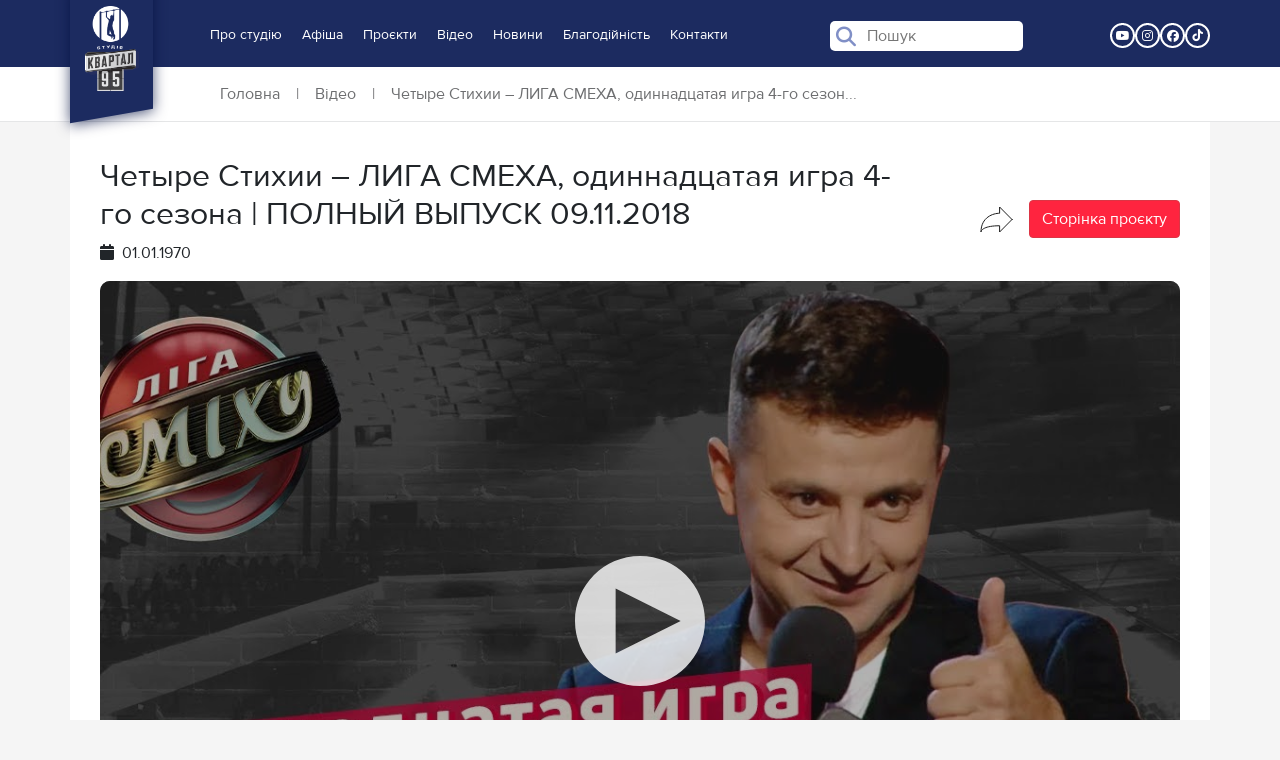

--- FILE ---
content_type: text/html; charset=UTF-8
request_url: https://kvartal95.com/uk/video/chet-re-stykhyy-lyha-smekha-odynnadtsataia-yhra-4-ho-sezona-poln-y-v-pusk-09-11-2018/
body_size: 15871
content:
<!DOCTYPE html>
<html lang="uk">
<head>
    <meta charset="UTF-8">
    <meta name="viewport" content="width=device-width, initial-scale=1.0">
    
	<script src="//ajax.googleapis.com/ajax/libs/jquery/1.11.0/jquery.min.js"></script>
	<!-- AMP Analytics --><script async custom-element="amp-analytics" src="https://cdn.ampproject.org/v0/amp-analytics-0.1.js"></script>

    <meta name='robots' content='index, follow, max-image-preview:large, max-snippet:-1, max-video-preview:-1' />

	<!-- This site is optimized with the Yoast SEO plugin v24.5 - https://yoast.com/wordpress/plugins/seo/ -->
	<title>Четыре Стихии - ЛИГА СМЕХА, одиннадцатая игра 4-го сезона | ПОЛНЫЙ ВЫПУСК 09.11.2018 | Квартал 95</title>
	<link rel="canonical" href="https://kvartal95.com/uk/video/chet-re-stykhyy-lyha-smekha-odynnadtsataia-yhra-4-ho-sezona-poln-y-v-pusk-09-11-2018/" />
	<meta property="og:locale" content="uk_UA" />
	<meta property="og:type" content="article" />
	<meta property="og:title" content="Четыре Стихии - ЛИГА СМЕХА, одиннадцатая игра 4-го сезона | ПОЛНЫЙ ВЫПУСК 09.11.2018 | Квартал 95" />
	<meta property="og:url" content="https://kvartal95.com/uk/video/chet-re-stykhyy-lyha-smekha-odynnadtsataia-yhra-4-ho-sezona-poln-y-v-pusk-09-11-2018/" />
	<meta property="og:site_name" content="Квартал 95" />
	<meta property="article:publisher" content="https://www.facebook.com/kvartal95/" />
	<meta property="og:image" content="https://kvartal95.com/wp-content/uploads/2024/08/story_kvartal_6.png" />
	<meta property="og:image:width" content="601" />
	<meta property="og:image:height" content="482" />
	<meta property="og:image:type" content="image/png" />
	<meta name="twitter:card" content="summary_large_image" />
	<script type="application/ld+json" class="yoast-schema-graph">{"@context":"https://schema.org","@graph":[{"@type":"WebPage","@id":"https://kvartal95.com/uk/video/chet-re-stykhyy-lyha-smekha-odynnadtsataia-yhra-4-ho-sezona-poln-y-v-pusk-09-11-2018/","url":"https://kvartal95.com/uk/video/chet-re-stykhyy-lyha-smekha-odynnadtsataia-yhra-4-ho-sezona-poln-y-v-pusk-09-11-2018/","name":"Четыре Стихии - ЛИГА СМЕХА, одиннадцатая игра 4-го сезона | ПОЛНЫЙ ВЫПУСК 09.11.2018 | Квартал 95","isPartOf":{"@id":"https://kvartal95.com/uk/#website"},"datePublished":"2024-07-31T16:19:36+00:00","breadcrumb":{"@id":"https://kvartal95.com/uk/video/chet-re-stykhyy-lyha-smekha-odynnadtsataia-yhra-4-ho-sezona-poln-y-v-pusk-09-11-2018/#breadcrumb"},"inLanguage":"uk","potentialAction":[{"@type":"ReadAction","target":["https://kvartal95.com/uk/video/chet-re-stykhyy-lyha-smekha-odynnadtsataia-yhra-4-ho-sezona-poln-y-v-pusk-09-11-2018/"]}]},{"@type":"BreadcrumbList","@id":"https://kvartal95.com/uk/video/chet-re-stykhyy-lyha-smekha-odynnadtsataia-yhra-4-ho-sezona-poln-y-v-pusk-09-11-2018/#breadcrumb","itemListElement":[{"@type":"ListItem","position":1,"name":"Головна","item":"https://kvartal95.com/uk/"},{"@type":"ListItem","position":2,"name":"Video","item":"https://kvartal95.com/uk/video/"},{"@type":"ListItem","position":3,"name":"Четыре Стихии &#8211; ЛИГА СМЕХА, одиннадцатая игра 4-го сезона | ПОЛНЫЙ ВЫПУСК 09.11.2018"}]},{"@type":"WebSite","@id":"https://kvartal95.com/uk/#website","url":"https://kvartal95.com/uk/","name":"Квартал 95","description":"","publisher":{"@id":"https://kvartal95.com/uk/#organization"},"alternateName":"Студія Квартал 95","potentialAction":[{"@type":"SearchAction","target":{"@type":"EntryPoint","urlTemplate":"https://kvartal95.com/uk/?s={search_term_string}"},"query-input":{"@type":"PropertyValueSpecification","valueRequired":true,"valueName":"search_term_string"}}],"inLanguage":"uk"},{"@type":"Organization","@id":"https://kvartal95.com/uk/#organization","name":"Квартал 95","alternateName":"Студія \"Квартал 95\"","url":"https://kvartal95.com/uk/","logo":{"@type":"ImageObject","inLanguage":"uk","@id":"https://kvartal95.com/uk/#/schema/logo/image/","url":"https://kvartal95.com/wp-content/uploads/2024/04/cropped-main_logo_kvartal.png","contentUrl":"https://kvartal95.com/wp-content/uploads/2024/04/cropped-main_logo_kvartal.png","width":94,"height":149,"caption":"Квартал 95"},"image":{"@id":"https://kvartal95.com/uk/#/schema/logo/image/"},"sameAs":["https://www.facebook.com/kvartal95/","https://www.instagram.com/kvartal95official/"]}]}</script>
	<!-- / Yoast SEO plugin. -->


<link rel='dns-prefetch' href='//static.addtoany.com' />
<link rel='dns-prefetch' href='//www.googletagmanager.com' />
<link rel='dns-prefetch' href='//cdnjs.cloudflare.com' />
<link rel="alternate" title="oEmbed (JSON)" type="application/json+oembed" href="https://kvartal95.com/wp-json/oembed/1.0/embed?url=https%3A%2F%2Fkvartal95.com%2Fuk%2Fvideo%2Fchet-re-stykhyy-lyha-smekha-odynnadtsataia-yhra-4-ho-sezona-poln-y-v-pusk-09-11-2018%2F" />
<link rel="alternate" title="oEmbed (XML)" type="text/xml+oembed" href="https://kvartal95.com/wp-json/oembed/1.0/embed?url=https%3A%2F%2Fkvartal95.com%2Fuk%2Fvideo%2Fchet-re-stykhyy-lyha-smekha-odynnadtsataia-yhra-4-ho-sezona-poln-y-v-pusk-09-11-2018%2F&#038;format=xml" />
<style id='wp-img-auto-sizes-contain-inline-css' type='text/css'>
img:is([sizes=auto i],[sizes^="auto," i]){contain-intrinsic-size:3000px 1500px}
/*# sourceURL=wp-img-auto-sizes-contain-inline-css */
</style>
<style id='wp-emoji-styles-inline-css' type='text/css'>

	img.wp-smiley, img.emoji {
		display: inline !important;
		border: none !important;
		box-shadow: none !important;
		height: 1em !important;
		width: 1em !important;
		margin: 0 0.07em !important;
		vertical-align: -0.1em !important;
		background: none !important;
		padding: 0 !important;
	}
/*# sourceURL=wp-emoji-styles-inline-css */
</style>
<style id='wp-block-library-inline-css' type='text/css'>
:root{--wp-block-synced-color:#7a00df;--wp-block-synced-color--rgb:122,0,223;--wp-bound-block-color:var(--wp-block-synced-color);--wp-editor-canvas-background:#ddd;--wp-admin-theme-color:#007cba;--wp-admin-theme-color--rgb:0,124,186;--wp-admin-theme-color-darker-10:#006ba1;--wp-admin-theme-color-darker-10--rgb:0,107,160.5;--wp-admin-theme-color-darker-20:#005a87;--wp-admin-theme-color-darker-20--rgb:0,90,135;--wp-admin-border-width-focus:2px}@media (min-resolution:192dpi){:root{--wp-admin-border-width-focus:1.5px}}.wp-element-button{cursor:pointer}:root .has-very-light-gray-background-color{background-color:#eee}:root .has-very-dark-gray-background-color{background-color:#313131}:root .has-very-light-gray-color{color:#eee}:root .has-very-dark-gray-color{color:#313131}:root .has-vivid-green-cyan-to-vivid-cyan-blue-gradient-background{background:linear-gradient(135deg,#00d084,#0693e3)}:root .has-purple-crush-gradient-background{background:linear-gradient(135deg,#34e2e4,#4721fb 50%,#ab1dfe)}:root .has-hazy-dawn-gradient-background{background:linear-gradient(135deg,#faaca8,#dad0ec)}:root .has-subdued-olive-gradient-background{background:linear-gradient(135deg,#fafae1,#67a671)}:root .has-atomic-cream-gradient-background{background:linear-gradient(135deg,#fdd79a,#004a59)}:root .has-nightshade-gradient-background{background:linear-gradient(135deg,#330968,#31cdcf)}:root .has-midnight-gradient-background{background:linear-gradient(135deg,#020381,#2874fc)}:root{--wp--preset--font-size--normal:16px;--wp--preset--font-size--huge:42px}.has-regular-font-size{font-size:1em}.has-larger-font-size{font-size:2.625em}.has-normal-font-size{font-size:var(--wp--preset--font-size--normal)}.has-huge-font-size{font-size:var(--wp--preset--font-size--huge)}.has-text-align-center{text-align:center}.has-text-align-left{text-align:left}.has-text-align-right{text-align:right}.has-fit-text{white-space:nowrap!important}#end-resizable-editor-section{display:none}.aligncenter{clear:both}.items-justified-left{justify-content:flex-start}.items-justified-center{justify-content:center}.items-justified-right{justify-content:flex-end}.items-justified-space-between{justify-content:space-between}.screen-reader-text{border:0;clip-path:inset(50%);height:1px;margin:-1px;overflow:hidden;padding:0;position:absolute;width:1px;word-wrap:normal!important}.screen-reader-text:focus{background-color:#ddd;clip-path:none;color:#444;display:block;font-size:1em;height:auto;left:5px;line-height:normal;padding:15px 23px 14px;text-decoration:none;top:5px;width:auto;z-index:100000}html :where(.has-border-color){border-style:solid}html :where([style*=border-top-color]){border-top-style:solid}html :where([style*=border-right-color]){border-right-style:solid}html :where([style*=border-bottom-color]){border-bottom-style:solid}html :where([style*=border-left-color]){border-left-style:solid}html :where([style*=border-width]){border-style:solid}html :where([style*=border-top-width]){border-top-style:solid}html :where([style*=border-right-width]){border-right-style:solid}html :where([style*=border-bottom-width]){border-bottom-style:solid}html :where([style*=border-left-width]){border-left-style:solid}html :where(img[class*=wp-image-]){height:auto;max-width:100%}:where(figure){margin:0 0 1em}html :where(.is-position-sticky){--wp-admin--admin-bar--position-offset:var(--wp-admin--admin-bar--height,0px)}@media screen and (max-width:600px){html :where(.is-position-sticky){--wp-admin--admin-bar--position-offset:0px}}

/*# sourceURL=wp-block-library-inline-css */
</style><style id='global-styles-inline-css' type='text/css'>
:root{--wp--preset--aspect-ratio--square: 1;--wp--preset--aspect-ratio--4-3: 4/3;--wp--preset--aspect-ratio--3-4: 3/4;--wp--preset--aspect-ratio--3-2: 3/2;--wp--preset--aspect-ratio--2-3: 2/3;--wp--preset--aspect-ratio--16-9: 16/9;--wp--preset--aspect-ratio--9-16: 9/16;--wp--preset--color--black: #000000;--wp--preset--color--cyan-bluish-gray: #abb8c3;--wp--preset--color--white: #ffffff;--wp--preset--color--pale-pink: #f78da7;--wp--preset--color--vivid-red: #cf2e2e;--wp--preset--color--luminous-vivid-orange: #ff6900;--wp--preset--color--luminous-vivid-amber: #fcb900;--wp--preset--color--light-green-cyan: #7bdcb5;--wp--preset--color--vivid-green-cyan: #00d084;--wp--preset--color--pale-cyan-blue: #8ed1fc;--wp--preset--color--vivid-cyan-blue: #0693e3;--wp--preset--color--vivid-purple: #9b51e0;--wp--preset--gradient--vivid-cyan-blue-to-vivid-purple: linear-gradient(135deg,rgb(6,147,227) 0%,rgb(155,81,224) 100%);--wp--preset--gradient--light-green-cyan-to-vivid-green-cyan: linear-gradient(135deg,rgb(122,220,180) 0%,rgb(0,208,130) 100%);--wp--preset--gradient--luminous-vivid-amber-to-luminous-vivid-orange: linear-gradient(135deg,rgb(252,185,0) 0%,rgb(255,105,0) 100%);--wp--preset--gradient--luminous-vivid-orange-to-vivid-red: linear-gradient(135deg,rgb(255,105,0) 0%,rgb(207,46,46) 100%);--wp--preset--gradient--very-light-gray-to-cyan-bluish-gray: linear-gradient(135deg,rgb(238,238,238) 0%,rgb(169,184,195) 100%);--wp--preset--gradient--cool-to-warm-spectrum: linear-gradient(135deg,rgb(74,234,220) 0%,rgb(151,120,209) 20%,rgb(207,42,186) 40%,rgb(238,44,130) 60%,rgb(251,105,98) 80%,rgb(254,248,76) 100%);--wp--preset--gradient--blush-light-purple: linear-gradient(135deg,rgb(255,206,236) 0%,rgb(152,150,240) 100%);--wp--preset--gradient--blush-bordeaux: linear-gradient(135deg,rgb(254,205,165) 0%,rgb(254,45,45) 50%,rgb(107,0,62) 100%);--wp--preset--gradient--luminous-dusk: linear-gradient(135deg,rgb(255,203,112) 0%,rgb(199,81,192) 50%,rgb(65,88,208) 100%);--wp--preset--gradient--pale-ocean: linear-gradient(135deg,rgb(255,245,203) 0%,rgb(182,227,212) 50%,rgb(51,167,181) 100%);--wp--preset--gradient--electric-grass: linear-gradient(135deg,rgb(202,248,128) 0%,rgb(113,206,126) 100%);--wp--preset--gradient--midnight: linear-gradient(135deg,rgb(2,3,129) 0%,rgb(40,116,252) 100%);--wp--preset--font-size--small: 13px;--wp--preset--font-size--medium: 20px;--wp--preset--font-size--large: 36px;--wp--preset--font-size--x-large: 42px;--wp--preset--spacing--20: 0.44rem;--wp--preset--spacing--30: 0.67rem;--wp--preset--spacing--40: 1rem;--wp--preset--spacing--50: 1.5rem;--wp--preset--spacing--60: 2.25rem;--wp--preset--spacing--70: 3.38rem;--wp--preset--spacing--80: 5.06rem;--wp--preset--shadow--natural: 6px 6px 9px rgba(0, 0, 0, 0.2);--wp--preset--shadow--deep: 12px 12px 50px rgba(0, 0, 0, 0.4);--wp--preset--shadow--sharp: 6px 6px 0px rgba(0, 0, 0, 0.2);--wp--preset--shadow--outlined: 6px 6px 0px -3px rgb(255, 255, 255), 6px 6px rgb(0, 0, 0);--wp--preset--shadow--crisp: 6px 6px 0px rgb(0, 0, 0);}:where(.is-layout-flex){gap: 0.5em;}:where(.is-layout-grid){gap: 0.5em;}body .is-layout-flex{display: flex;}.is-layout-flex{flex-wrap: wrap;align-items: center;}.is-layout-flex > :is(*, div){margin: 0;}body .is-layout-grid{display: grid;}.is-layout-grid > :is(*, div){margin: 0;}:where(.wp-block-columns.is-layout-flex){gap: 2em;}:where(.wp-block-columns.is-layout-grid){gap: 2em;}:where(.wp-block-post-template.is-layout-flex){gap: 1.25em;}:where(.wp-block-post-template.is-layout-grid){gap: 1.25em;}.has-black-color{color: var(--wp--preset--color--black) !important;}.has-cyan-bluish-gray-color{color: var(--wp--preset--color--cyan-bluish-gray) !important;}.has-white-color{color: var(--wp--preset--color--white) !important;}.has-pale-pink-color{color: var(--wp--preset--color--pale-pink) !important;}.has-vivid-red-color{color: var(--wp--preset--color--vivid-red) !important;}.has-luminous-vivid-orange-color{color: var(--wp--preset--color--luminous-vivid-orange) !important;}.has-luminous-vivid-amber-color{color: var(--wp--preset--color--luminous-vivid-amber) !important;}.has-light-green-cyan-color{color: var(--wp--preset--color--light-green-cyan) !important;}.has-vivid-green-cyan-color{color: var(--wp--preset--color--vivid-green-cyan) !important;}.has-pale-cyan-blue-color{color: var(--wp--preset--color--pale-cyan-blue) !important;}.has-vivid-cyan-blue-color{color: var(--wp--preset--color--vivid-cyan-blue) !important;}.has-vivid-purple-color{color: var(--wp--preset--color--vivid-purple) !important;}.has-black-background-color{background-color: var(--wp--preset--color--black) !important;}.has-cyan-bluish-gray-background-color{background-color: var(--wp--preset--color--cyan-bluish-gray) !important;}.has-white-background-color{background-color: var(--wp--preset--color--white) !important;}.has-pale-pink-background-color{background-color: var(--wp--preset--color--pale-pink) !important;}.has-vivid-red-background-color{background-color: var(--wp--preset--color--vivid-red) !important;}.has-luminous-vivid-orange-background-color{background-color: var(--wp--preset--color--luminous-vivid-orange) !important;}.has-luminous-vivid-amber-background-color{background-color: var(--wp--preset--color--luminous-vivid-amber) !important;}.has-light-green-cyan-background-color{background-color: var(--wp--preset--color--light-green-cyan) !important;}.has-vivid-green-cyan-background-color{background-color: var(--wp--preset--color--vivid-green-cyan) !important;}.has-pale-cyan-blue-background-color{background-color: var(--wp--preset--color--pale-cyan-blue) !important;}.has-vivid-cyan-blue-background-color{background-color: var(--wp--preset--color--vivid-cyan-blue) !important;}.has-vivid-purple-background-color{background-color: var(--wp--preset--color--vivid-purple) !important;}.has-black-border-color{border-color: var(--wp--preset--color--black) !important;}.has-cyan-bluish-gray-border-color{border-color: var(--wp--preset--color--cyan-bluish-gray) !important;}.has-white-border-color{border-color: var(--wp--preset--color--white) !important;}.has-pale-pink-border-color{border-color: var(--wp--preset--color--pale-pink) !important;}.has-vivid-red-border-color{border-color: var(--wp--preset--color--vivid-red) !important;}.has-luminous-vivid-orange-border-color{border-color: var(--wp--preset--color--luminous-vivid-orange) !important;}.has-luminous-vivid-amber-border-color{border-color: var(--wp--preset--color--luminous-vivid-amber) !important;}.has-light-green-cyan-border-color{border-color: var(--wp--preset--color--light-green-cyan) !important;}.has-vivid-green-cyan-border-color{border-color: var(--wp--preset--color--vivid-green-cyan) !important;}.has-pale-cyan-blue-border-color{border-color: var(--wp--preset--color--pale-cyan-blue) !important;}.has-vivid-cyan-blue-border-color{border-color: var(--wp--preset--color--vivid-cyan-blue) !important;}.has-vivid-purple-border-color{border-color: var(--wp--preset--color--vivid-purple) !important;}.has-vivid-cyan-blue-to-vivid-purple-gradient-background{background: var(--wp--preset--gradient--vivid-cyan-blue-to-vivid-purple) !important;}.has-light-green-cyan-to-vivid-green-cyan-gradient-background{background: var(--wp--preset--gradient--light-green-cyan-to-vivid-green-cyan) !important;}.has-luminous-vivid-amber-to-luminous-vivid-orange-gradient-background{background: var(--wp--preset--gradient--luminous-vivid-amber-to-luminous-vivid-orange) !important;}.has-luminous-vivid-orange-to-vivid-red-gradient-background{background: var(--wp--preset--gradient--luminous-vivid-orange-to-vivid-red) !important;}.has-very-light-gray-to-cyan-bluish-gray-gradient-background{background: var(--wp--preset--gradient--very-light-gray-to-cyan-bluish-gray) !important;}.has-cool-to-warm-spectrum-gradient-background{background: var(--wp--preset--gradient--cool-to-warm-spectrum) !important;}.has-blush-light-purple-gradient-background{background: var(--wp--preset--gradient--blush-light-purple) !important;}.has-blush-bordeaux-gradient-background{background: var(--wp--preset--gradient--blush-bordeaux) !important;}.has-luminous-dusk-gradient-background{background: var(--wp--preset--gradient--luminous-dusk) !important;}.has-pale-ocean-gradient-background{background: var(--wp--preset--gradient--pale-ocean) !important;}.has-electric-grass-gradient-background{background: var(--wp--preset--gradient--electric-grass) !important;}.has-midnight-gradient-background{background: var(--wp--preset--gradient--midnight) !important;}.has-small-font-size{font-size: var(--wp--preset--font-size--small) !important;}.has-medium-font-size{font-size: var(--wp--preset--font-size--medium) !important;}.has-large-font-size{font-size: var(--wp--preset--font-size--large) !important;}.has-x-large-font-size{font-size: var(--wp--preset--font-size--x-large) !important;}
/*# sourceURL=global-styles-inline-css */
</style>

<style id='classic-theme-styles-inline-css' type='text/css'>
/*! This file is auto-generated */
.wp-block-button__link{color:#fff;background-color:#32373c;border-radius:9999px;box-shadow:none;text-decoration:none;padding:calc(.667em + 2px) calc(1.333em + 2px);font-size:1.125em}.wp-block-file__button{background:#32373c;color:#fff;text-decoration:none}
/*# sourceURL=/wp-includes/css/classic-themes.min.css */
</style>
<link rel='stylesheet' id='contact-form-7-css' href='https://kvartal95.com/wp-content/plugins/contact-form-7/includes/css/styles.css?ver=6.0.4' type='text/css' media='all' />
<link rel='stylesheet' id='venobox-css-css' href='https://kvartal95.com/wp-content/plugins/venobox-lightbox/css/venobox.min.css?ver=1.9.3' type='text/css' media='all' />
<link rel='stylesheet' id='fontawesome-free-css' href='https://cdnjs.cloudflare.com/ajax/libs/font-awesome/6.5.0/css/all.min.css?ver=6.5.0' type='text/css' media='all' />
<link rel='stylesheet' id='areoi-bootstrap-css' href='https://kvartal95.com/wp-content/plugins/all-bootstrap-blocks/assets/css/bootstrap.min.css?ver=1739894404' type='text/css' media='all' />
<link rel='stylesheet' id='areoi-bootstrap-icons-css' href='https://kvartal95.com/wp-content/plugins/all-bootstrap-blocks/src/bootstrap-icons-1.11.3/bootstrap-icons.min.css?ver=1739894396' type='text/css' media='all' />
<link rel='stylesheet' id='areoi-style-index-css' href='https://kvartal95.com/wp-content/plugins/all-bootstrap-blocks/build/style-index.css?ver=1739894396' type='text/css' media='all' />
<link rel='stylesheet' id='addtoany-css' href='https://kvartal95.com/wp-content/plugins/add-to-any/addtoany.min.css?ver=1.16' type='text/css' media='all' />
<style id='addtoany-inline-css' type='text/css'>
.addtoany_share_save_container {
	display:none;
}
/*# sourceURL=addtoany-inline-css */
</style>
<link rel='stylesheet' id='animate-css' href='https://kvartal95.com/wp-content/themes/kvartaltheme/css/animate.css?ver=6.9' type='text/css' media='all' />
<link rel='stylesheet' id='style-css' href='https://kvartal95.com/wp-content/themes/kvartaltheme/style.css?ver=6.9' type='text/css' media='all' />
<link rel='stylesheet' id='mobile-css' href='https://kvartal95.com/wp-content/themes/kvartaltheme/css/mobile.css?ver=6.9' type='text/css' media='all' />
<script type="text/javascript" id="addtoany-core-js-before">
/* <![CDATA[ */
window.a2a_config=window.a2a_config||{};a2a_config.callbacks=[];a2a_config.overlays=[];a2a_config.templates={};a2a_localize = {
	Share: "Поділитися",
	Save: "Зберегти",
	Subscribe: "Підписатися",
	Email: "Email",
	Bookmark: "Закладка",
	ShowAll: "Показати все",
	ShowLess: "Показати менше",
	FindServices: "Знайти сервіс(и)",
	FindAnyServiceToAddTo: "Миттєвий пошук сервісів",
	PoweredBy: "Працює на",
	ShareViaEmail: "Поділитися через електронну пошту",
	SubscribeViaEmail: "Підпишіться електронною поштою",
	BookmarkInYourBrowser: "Додати до закладок у браузері",
	BookmarkInstructions: "Натисніть Ctrl+D або \u2318+D, щоб додати цю сторінку до закладок",
	AddToYourFavorites: "Додати в закладки",
	SendFromWebOrProgram: "Відправити з будь-якої адреси електронної пошти або програми електронної пошти",
	EmailProgram: "Програма електронної пошти",
	More: "Більше&#8230;",
	ThanksForSharing: "Дякуємо, що поділились!",
	ThanksForFollowing: "Дякуємо за підписку!"
};

a2a_config.callbacks.push({
    share: function(data) {
        // Do what you need with the data object here
       $(".share-list").toggle();
    }
});

//# sourceURL=addtoany-core-js-before
/* ]]> */
</script>
<script type="text/javascript" defer src="https://static.addtoany.com/menu/page.js" id="addtoany-core-js"></script>
<script type="text/javascript" src="https://kvartal95.com/wp-includes/js/jquery/jquery.min.js?ver=3.7.1" id="jquery-core-js"></script>
<script type="text/javascript" src="https://kvartal95.com/wp-includes/js/jquery/jquery-migrate.min.js?ver=3.4.1" id="jquery-migrate-js"></script>
<script type="text/javascript" defer src="https://kvartal95.com/wp-content/plugins/add-to-any/addtoany.min.js?ver=1.1" id="addtoany-jquery-js"></script>

<!-- Початок фрагмента тегу Google (gtag.js), доданого за допомогою Site Kit -->
<!-- Фрагмент Google Analytics, доданий Site Kit -->
<script type="text/javascript" src="https://www.googletagmanager.com/gtag/js?id=GT-T9HCSQ37" id="google_gtagjs-js" async></script>
<script type="text/javascript" id="google_gtagjs-js-after">
/* <![CDATA[ */
window.dataLayer = window.dataLayer || [];function gtag(){dataLayer.push(arguments);}
gtag("set","linker",{"domains":["kvartal95.com"]});
gtag("js", new Date());
gtag("set", "developer_id.dZTNiMT", true);
gtag("config", "GT-T9HCSQ37");
//# sourceURL=google_gtagjs-js-after
/* ]]> */
</script>
<script type="text/javascript" src="https://kit.fontawesome.com/ee11ba9a1e.js?ver=6.9" id="fontawesome-js"></script>
<script type="text/javascript" src="https://kvartal95.com/wp-content/themes/kvartaltheme/js/wow.js?ver=6.9" id="wow-js"></script>
<script type="text/javascript" src="https://kvartal95.com/wp-content/themes/kvartaltheme/js/kv-theme-js.js?ver=6.9" id="themejs-js"></script>
<link rel="https://api.w.org/" href="https://kvartal95.com/wp-json/" /><link rel="alternate" title="JSON" type="application/json" href="https://kvartal95.com/wp-json/wp/v2/video/958" /><link rel="EditURI" type="application/rsd+xml" title="RSD" href="https://kvartal95.com/xmlrpc.php?rsd" />
<link rel='shortlink' href='https://kvartal95.com/?p=958' />
<meta name="generator" content="Site Kit by Google 1.170.0" /><meta name="generator" content="performance-lab 3.9.0; plugins: ">
<meta name="generator" content="optimization-detective 1.0.0-beta2">
<noscript><style>.lazyload[data-src]{display:none !important;}</style></noscript><style>.lazyload{background-image:none !important;}.lazyload:before{background-image:none !important;}</style><link rel="icon" href="https://kvartal95.com/wp-content/uploads/2024/04/cropped-android-chrome-192x192-2-32x32.png" sizes="32x32" />
<link rel="icon" href="https://kvartal95.com/wp-content/uploads/2024/04/cropped-android-chrome-192x192-2-192x192.png" sizes="192x192" />
<link rel="apple-touch-icon" href="https://kvartal95.com/wp-content/uploads/2024/04/cropped-android-chrome-192x192-2-180x180.png" />
<meta name="msapplication-TileImage" content="https://kvartal95.com/wp-content/uploads/2024/04/cropped-android-chrome-192x192-2-270x270.png" />
</head>
<body class="wp-singular video-template-default single single-video postid-958 single-format-standard wp-custom-logo wp-theme-kvartaltheme">
	<!-- Google Tag Manager -->
<amp-analytics config="https://www.googletagmanager.com/amp.json?id=GTM-5GTCJ26S&gtm.url=SOURCE_URL" data-credentials="include"></amp-analytics>

<header>
    <div class="container head_container p-0">
		<div class="col-md-1 col-3 logo-content">
            <a href="https://kvartal95.com/uk" class="logo">
                <span></span>
                <img  alt="kvartal95_logo" data-src="https://kvartal95.com/wp-content/uploads/2024/04/cropped-main_logo_kvartal.png" decoding="async" src="[data-uri]" class="lazyload" data-eio-rwidth="94" data-eio-rheight="149"><noscript><img src=https://kvartal95.com/wp-content/uploads/2024/04/cropped-main_logo_kvartal.png alt="kvartal95_logo" data-eio="l"></noscript>            </a>
        </div>
		
        <div class="col-md-11 col-8 d-flex justify-content-end">
			<button class="header_burger-btn" onclick="toggleMenu()">
				<span></span>
				<span></span>
				<span></span>
			</button>
			<nav class="menu d-flex">
				
                <div class="search-bar order-md-1">
					<form role="search" method="get" id="searchform" action="https://kvartal95.com/uk/">
						<i class="fa-solid fa-magnifying-glass"></i>
						<input type="text" value="" autocomplete="off" name="s" id="s" placeholder="Пошук" />
					</form>
				</div>
				
                <ul class="main-list"><li id="menu-item-1490" class="menu-item menu-item-type-post_type menu-item-object-page menu-item-has-children menu-item-1490"><a href="https://kvartal95.com/uk/pro-studiiu-kvartal/">Про студію</a>
<div class='submenu'><ul class='sub-menu'>
	<li id="menu-item-1492" class="menu-item menu-item-type-post_type menu-item-object-page menu-item-1492"><a href="https://kvartal95.com/uk/istoriia/">Історія студії</a></li>
	<li id="menu-item-2181" class="menu-item menu-item-type-post_type_archive menu-item-object-person menu-item-2181"><a href="https://kvartal95.com/uk/person/">Актори</a></li>
</ul></div>
</li>
<li id="menu-item-32" class="menu-item menu-item-type-post_type_archive menu-item-object-concerts menu-item-32"><a href="https://kvartal95.com/uk/concerts/">Афіша</a></li>
<li id="menu-item-33" class="menu-item menu-item-type-post_type_archive menu-item-object-projects menu-item-has-children menu-item-33"><a href="https://kvartal95.com/uk/projects/">Проєкти</a>
<div class='submenu'><ul class='sub-menu'>
	<li id="menu-item-39" class="menu-item menu-item-type-taxonomy menu-item-object-category menu-item-39"><a href="https://kvartal95.com/uk/projects/tv-projects/">Телепроєкти</a></li>
	<li id="menu-item-38" class="menu-item menu-item-type-taxonomy menu-item-object-category menu-item-38"><a href="https://kvartal95.com/uk/projects/tv-shows/">Серіали</a></li>
	<li id="menu-item-37" class="menu-item menu-item-type-taxonomy menu-item-object-category menu-item-37"><a href="https://kvartal95.com/uk/projects/feature-films/">Повнометражні</a></li>
	<li id="menu-item-35" class="menu-item menu-item-type-taxonomy menu-item-object-category menu-item-35"><a href="https://kvartal95.com/uk/projects/animated-films/">Анімаційні</a></li>
	<li id="menu-item-36" class="menu-item menu-item-type-taxonomy menu-item-object-category menu-item-36"><a href="https://kvartal95.com/uk/projects/documentaries/">Документальні</a></li>
</ul></div>
</li>
<li id="menu-item-34" class="menu-item menu-item-type-post_type_archive menu-item-object-video menu-item-34"><a href="https://kvartal95.com/uk/video/">Відео</a></li>
<li id="menu-item-55" class="menu-item menu-item-type-post_type_archive menu-item-object-news menu-item-55"><a href="https://kvartal95.com/uk/news/">Новини</a></li>
<li id="menu-item-58" class="menu-item menu-item-type-post_type menu-item-object-page menu-item-58"><a href="https://kvartal95.com/uk/charity/">Благодійність</a></li>
<li id="menu-item-354" class="menu-item menu-item-type-post_type menu-item-object-page menu-item-354"><a href="https://kvartal95.com/uk/contacts/">Контакти</a></li>
</ul>				<div class="widget order-md-1">
																<a href="https://www.youtube.com/@studiya95kvartal" target="_blank" alt="youtube" class="social"><i class="fa-brands fa-youtube"></i></a>
																							<a href="https://www.instagram.com/kvartal95official/?hl=uk" target="_blank" alt="instagram" class="social"><i class="fa-brands fa-instagram"></i></a>
																							<a href="https://www.facebook.com/kvartal95/?locale=ru_RU" target="_blank" alt="facebook" class="social"><i class="fa-brands fa-facebook"></i></a>
																							<a href="https://www.tiktok.com/@kvartal95_official" target="_blank" alt="tiktok" class="social"><i class="fa-brands fa-tiktok"></i></a>
																</div>
        	</nav>
	</div>
		<div class="bg-block"></div>
</header>
<div class="m-0 p-0 menu-plank theme-breadcrumbs">
 	<div class="container"><a href="https://kvartal95.com">Головна</a><span class="mx-3">|</span><a href="/uk/video">Відео</a><span class="mx-3">|</span>Четыре Стихии &#8211; ЛИГА СМЕХА, одиннадцатая игра 4-го сезон...</div>
</div>

<div class="container main_content bg-white">
 	        
 	<div class="row w-100 m-0 p-0 mb-4">
		<div class="d-flex flex-wrap mb-4 mb-md-0 p-0">
			<div class="col-12 col-md-9 p-0">
				<h2>Четыре Стихии &#8211; ЛИГА СМЕХА, одиннадцатая игра 4-го сезона | ПОЛНЫЙ ВЫПУСК 09.11.2018</h2>
				<div class="date d-flex align-items-baseline mb-3">
					<i class="fa-solid fa-calendar"></i>
					<span class="mx-2">01.01.1970</span>
				</div>
			</div>
			<div class="col-12 col-md-3 p-0 d-flex justify-content-end align-items-center">
				<div class="position-relative">
					<a href="/" class="share-bt">
						<svg width="33" height="27" viewBox="0 0 33 27" fill="none" xmlns="http://www.w3.org/2000/svg">
							<path d="M32 13.5L19.6 1V7.25C13.4 7.25 1 11 1 26C1 23.9161 4.72 19.75 19.6 19.75V26L32 13.5Z" stroke="#1D1D1D" stroke-linecap="round" stroke-linejoin="round"/>
						</svg>
					</a>
					<div class="share-list"></div>
				</div>
									<a href="https://kvartal95.com/uk/projects/liha-smikhu/" class="ms-3 btn btn-danger btn-video-parent-project">Сторінка проєкту</a>
							</div>
		</div>
		<div class="w-100 p-0 m-0">
			<a href="https://www.youtube.com/watch?v=bUQXUcJNBXE" class="video-link-player" target="_blank">
				<figure class="video-frame w-100">
					<img src="[data-uri]" data-src="http://i4.ytimg.com/vi/bUQXUcJNBXE/maxresdefault.jpg" decoding="async" class="lazyload"><noscript><img src="http://i4.ytimg.com/vi/bUQXUcJNBXE/maxresdefault.jpg" data-eio="l"></noscript>
					<svg height="130px" style="enable-background:new 0 0 32 32;" class="play-icon" version="1.1" viewBox="0 0 32 32" width="130px" xml:space="preserve" xmlns="http://www.w3.org/2000/svg" xmlns:xlink="http://www.w3.org/1999/xlink"><g id="Layer_1"/><g id="play_x5F_alt"><path d="M16,0C7.164,0,0,7.164,0,16s7.164,16,16,16s16-7.164,16-16S24.836,0,16,0z M10,24V8l16.008,8L10,24z   " style="fill:#ffffff;"/></g></svg>
				</figure>
			</a>
					</div>
		<div class="text-content p-0">
			<div class="addtoany_share_save_container addtoany_content addtoany_content_bottom"><div class="a2a_kit a2a_kit_size_32 addtoany_list" data-a2a-url="https://kvartal95.com/uk/video/chet-re-stykhyy-lyha-smekha-odynnadtsataia-yhra-4-ho-sezona-poln-y-v-pusk-09-11-2018/" data-a2a-title="Четыре Стихии – ЛИГА СМЕХА, одиннадцатая игра 4-го сезона | ПОЛНЫЙ ВЫПУСК 09.11.2018"><a class="a2a_button_copy_link" href="https://www.addtoany.com/add_to/copy_link?linkurl=https%3A%2F%2Fkvartal95.com%2Fuk%2Fvideo%2Fchet-re-stykhyy-lyha-smekha-odynnadtsataia-yhra-4-ho-sezona-poln-y-v-pusk-09-11-2018%2F&amp;linkname=%D0%A7%D0%B5%D1%82%D1%8B%D1%80%D0%B5%20%D0%A1%D1%82%D0%B8%D1%85%D0%B8%D0%B8%20%E2%80%93%20%D0%9B%D0%98%D0%93%D0%90%20%D0%A1%D0%9C%D0%95%D0%A5%D0%90%2C%20%D0%BE%D0%B4%D0%B8%D0%BD%D0%BD%D0%B0%D0%B4%D1%86%D0%B0%D1%82%D0%B0%D1%8F%20%D0%B8%D0%B3%D1%80%D0%B0%204-%D0%B3%D0%BE%20%D1%81%D0%B5%D0%B7%D0%BE%D0%BD%D0%B0%20%7C%20%D0%9F%D0%9E%D0%9B%D0%9D%D0%AB%D0%99%20%D0%92%D0%AB%D0%9F%D0%A3%D0%A1%D0%9A%2009.11.2018" title="Copy Link" rel="nofollow noopener" target="_blank"></a><a class="a2a_button_email" href="https://www.addtoany.com/add_to/email?linkurl=https%3A%2F%2Fkvartal95.com%2Fuk%2Fvideo%2Fchet-re-stykhyy-lyha-smekha-odynnadtsataia-yhra-4-ho-sezona-poln-y-v-pusk-09-11-2018%2F&amp;linkname=%D0%A7%D0%B5%D1%82%D1%8B%D1%80%D0%B5%20%D0%A1%D1%82%D0%B8%D1%85%D0%B8%D0%B8%20%E2%80%93%20%D0%9B%D0%98%D0%93%D0%90%20%D0%A1%D0%9C%D0%95%D0%A5%D0%90%2C%20%D0%BE%D0%B4%D0%B8%D0%BD%D0%BD%D0%B0%D0%B4%D1%86%D0%B0%D1%82%D0%B0%D1%8F%20%D0%B8%D0%B3%D1%80%D0%B0%204-%D0%B3%D0%BE%20%D1%81%D0%B5%D0%B7%D0%BE%D0%BD%D0%B0%20%7C%20%D0%9F%D0%9E%D0%9B%D0%9D%D0%AB%D0%99%20%D0%92%D0%AB%D0%9F%D0%A3%D0%A1%D0%9A%2009.11.2018" title="Email" rel="nofollow noopener" target="_blank"></a><a class="a2a_button_facebook" href="https://www.addtoany.com/add_to/facebook?linkurl=https%3A%2F%2Fkvartal95.com%2Fuk%2Fvideo%2Fchet-re-stykhyy-lyha-smekha-odynnadtsataia-yhra-4-ho-sezona-poln-y-v-pusk-09-11-2018%2F&amp;linkname=%D0%A7%D0%B5%D1%82%D1%8B%D1%80%D0%B5%20%D0%A1%D1%82%D0%B8%D1%85%D0%B8%D0%B8%20%E2%80%93%20%D0%9B%D0%98%D0%93%D0%90%20%D0%A1%D0%9C%D0%95%D0%A5%D0%90%2C%20%D0%BE%D0%B4%D0%B8%D0%BD%D0%BD%D0%B0%D0%B4%D1%86%D0%B0%D1%82%D0%B0%D1%8F%20%D0%B8%D0%B3%D1%80%D0%B0%204-%D0%B3%D0%BE%20%D1%81%D0%B5%D0%B7%D0%BE%D0%BD%D0%B0%20%7C%20%D0%9F%D0%9E%D0%9B%D0%9D%D0%AB%D0%99%20%D0%92%D0%AB%D0%9F%D0%A3%D0%A1%D0%9A%2009.11.2018" title="Facebook" rel="nofollow noopener" target="_blank"></a><a class="a2a_button_x" href="https://www.addtoany.com/add_to/x?linkurl=https%3A%2F%2Fkvartal95.com%2Fuk%2Fvideo%2Fchet-re-stykhyy-lyha-smekha-odynnadtsataia-yhra-4-ho-sezona-poln-y-v-pusk-09-11-2018%2F&amp;linkname=%D0%A7%D0%B5%D1%82%D1%8B%D1%80%D0%B5%20%D0%A1%D1%82%D0%B8%D1%85%D0%B8%D0%B8%20%E2%80%93%20%D0%9B%D0%98%D0%93%D0%90%20%D0%A1%D0%9C%D0%95%D0%A5%D0%90%2C%20%D0%BE%D0%B4%D0%B8%D0%BD%D0%BD%D0%B0%D0%B4%D1%86%D0%B0%D1%82%D0%B0%D1%8F%20%D0%B8%D0%B3%D1%80%D0%B0%204-%D0%B3%D0%BE%20%D1%81%D0%B5%D0%B7%D0%BE%D0%BD%D0%B0%20%7C%20%D0%9F%D0%9E%D0%9B%D0%9D%D0%AB%D0%99%20%D0%92%D0%AB%D0%9F%D0%A3%D0%A1%D0%9A%2009.11.2018" title="X" rel="nofollow noopener" target="_blank"></a><a class="a2a_button_viber" href="https://www.addtoany.com/add_to/viber?linkurl=https%3A%2F%2Fkvartal95.com%2Fuk%2Fvideo%2Fchet-re-stykhyy-lyha-smekha-odynnadtsataia-yhra-4-ho-sezona-poln-y-v-pusk-09-11-2018%2F&amp;linkname=%D0%A7%D0%B5%D1%82%D1%8B%D1%80%D0%B5%20%D0%A1%D1%82%D0%B8%D1%85%D0%B8%D0%B8%20%E2%80%93%20%D0%9B%D0%98%D0%93%D0%90%20%D0%A1%D0%9C%D0%95%D0%A5%D0%90%2C%20%D0%BE%D0%B4%D0%B8%D0%BD%D0%BD%D0%B0%D0%B4%D1%86%D0%B0%D1%82%D0%B0%D1%8F%20%D0%B8%D0%B3%D1%80%D0%B0%204-%D0%B3%D0%BE%20%D1%81%D0%B5%D0%B7%D0%BE%D0%BD%D0%B0%20%7C%20%D0%9F%D0%9E%D0%9B%D0%9D%D0%AB%D0%99%20%D0%92%D0%AB%D0%9F%D0%A3%D0%A1%D0%9A%2009.11.2018" title="Viber" rel="nofollow noopener" target="_blank"></a><a class="a2a_button_whatsapp" href="https://www.addtoany.com/add_to/whatsapp?linkurl=https%3A%2F%2Fkvartal95.com%2Fuk%2Fvideo%2Fchet-re-stykhyy-lyha-smekha-odynnadtsataia-yhra-4-ho-sezona-poln-y-v-pusk-09-11-2018%2F&amp;linkname=%D0%A7%D0%B5%D1%82%D1%8B%D1%80%D0%B5%20%D0%A1%D1%82%D0%B8%D1%85%D0%B8%D0%B8%20%E2%80%93%20%D0%9B%D0%98%D0%93%D0%90%20%D0%A1%D0%9C%D0%95%D0%A5%D0%90%2C%20%D0%BE%D0%B4%D0%B8%D0%BD%D0%BD%D0%B0%D0%B4%D1%86%D0%B0%D1%82%D0%B0%D1%8F%20%D0%B8%D0%B3%D1%80%D0%B0%204-%D0%B3%D0%BE%20%D1%81%D0%B5%D0%B7%D0%BE%D0%BD%D0%B0%20%7C%20%D0%9F%D0%9E%D0%9B%D0%9D%D0%AB%D0%99%20%D0%92%D0%AB%D0%9F%D0%A3%D0%A1%D0%9A%2009.11.2018" title="WhatsApp" rel="nofollow noopener" target="_blank"></a><a class="a2a_button_telegram" href="https://www.addtoany.com/add_to/telegram?linkurl=https%3A%2F%2Fkvartal95.com%2Fuk%2Fvideo%2Fchet-re-stykhyy-lyha-smekha-odynnadtsataia-yhra-4-ho-sezona-poln-y-v-pusk-09-11-2018%2F&amp;linkname=%D0%A7%D0%B5%D1%82%D1%8B%D1%80%D0%B5%20%D0%A1%D1%82%D0%B8%D1%85%D0%B8%D0%B8%20%E2%80%93%20%D0%9B%D0%98%D0%93%D0%90%20%D0%A1%D0%9C%D0%95%D0%A5%D0%90%2C%20%D0%BE%D0%B4%D0%B8%D0%BD%D0%BD%D0%B0%D0%B4%D1%86%D0%B0%D1%82%D0%B0%D1%8F%20%D0%B8%D0%B3%D1%80%D0%B0%204-%D0%B3%D0%BE%20%D1%81%D0%B5%D0%B7%D0%BE%D0%BD%D0%B0%20%7C%20%D0%9F%D0%9E%D0%9B%D0%9D%D0%AB%D0%99%20%D0%92%D0%AB%D0%9F%D0%A3%D0%A1%D0%9A%2009.11.2018" title="Telegram" rel="nofollow noopener" target="_blank"></a></div></div>		</div>
	</div>
    <div class="similar-video-list kv-video-content-list">
		<div class="kv-plugin-grid-content">
	  
	
    <div class="row m-0 p-0">
            </div>
    <div class="row row-cols-4 m-0 p-0 publication-list " id="kv_shrt_block_b154d19ad8938336b194">
        
<div class="p-0 video-card" title="Вечное Противостояние &#8211; ФИНАЛ ЛИГИ СМЕХА от 23.11.2018">
	<a href="https://kvartal95.com/uk/video/vechnoe-protyvostoianye-fynal-lyhy-smekha-ot-23-11-2018/">
       <img class="video-img lazyload" src="[data-uri]" data-src="http://i4.ytimg.com/vi/34aKi8U8DZM/mqdefault.jpg" decoding="async"><noscript><img class="video-img" src="http://i4.ytimg.com/vi/34aKi8U8DZM/mqdefault.jpg" data-eio="l"></noscript>
        <div class="video-title">Вечное Противостояние &#8211; ФИНАЛ ЛИГИ СМЕХА от 23...</div>
		<div class="video-date">
			<i class="fa-solid fa-calendar"></i>
			<span class="ml-2">01.01.1970</span>
		</div>
	</a>
</div>
<div class="p-0 video-card" title="Стояновка vs Гостиница 72 &#8211; ЛИГА СМЕХА, Путь к ФИНАЛУ | СПЕЦВЫПУСК от 16.11.2018">
	<a href="https://kvartal95.com/uk/video/stoianovka-vs-hostynytsa-72-lyha-smekha-put-k-fynalu-spetsv-pusk-ot-16-11-2018/">
       <img class="video-img lazyload" src="[data-uri]" data-src="http://i4.ytimg.com/vi/pJt58CiN5T0/mqdefault.jpg" decoding="async"><noscript><img class="video-img" src="http://i4.ytimg.com/vi/pJt58CiN5T0/mqdefault.jpg" data-eio="l"></noscript>
        <div class="video-title">Стояновка vs Гостиница 72 &#8211; ЛИГА СМЕХА, Путь к...</div>
		<div class="video-date">
			<i class="fa-solid fa-calendar"></i>
			<span class="ml-2">01.01.1970</span>
		</div>
	</a>
</div>
<div class="p-0 video-card" title="Четыре Стихии &#8211; ЛИГА СМЕХА, одиннадцатая игра 4-го сезона | ПОЛНЫЙ ВЫПУСК 09.11.2018">
	<a href="https://kvartal95.com/uk/video/chet-re-stykhyy-lyha-smekha-odynnadtsataia-yhra-4-ho-sezona-poln-y-v-pusk-09-11-2018/">
       <img class="video-img lazyload" src="[data-uri]" data-src="http://i4.ytimg.com/vi/bUQXUcJNBXE/mqdefault.jpg" decoding="async"><noscript><img class="video-img" src="http://i4.ytimg.com/vi/bUQXUcJNBXE/mqdefault.jpg" data-eio="l"></noscript>
        <div class="video-title">Четыре Стихии &#8211; ЛИГА СМЕХА, одиннадцатая игра ...</div>
		<div class="video-date">
			<i class="fa-solid fa-calendar"></i>
			<span class="ml-2">01.01.1970</span>
		</div>
	</a>
</div>
<div class="p-0 video-card" title="Спорт &#8211; ЛИГА СМЕХА, десятая игра 4-го сезона | ПОЛНЫЙ ВЫПУСК 26.10.2018">
	<a href="https://kvartal95.com/uk/video/sport-lyha-smekha-desiataia-yhra-4-ho-sezona-poln-y-v-pusk-26-10-2018/">
       <img class="video-img lazyload" src="[data-uri]" data-src="http://i4.ytimg.com/vi/kFLqRuqK8wc/mqdefault.jpg" decoding="async"><noscript><img class="video-img" src="http://i4.ytimg.com/vi/kFLqRuqK8wc/mqdefault.jpg" data-eio="l"></noscript>
        <div class="video-title">Спорт &#8211; ЛИГА СМЕХА, десятая игра 4-го сезона |...</div>
		<div class="video-date">
			<i class="fa-solid fa-calendar"></i>
			<span class="ml-2">01.01.1970</span>
		</div>
	</a>
</div>
<div class="p-0 video-card" title="Мода &#8211; Лига Смеха, девятая игра 4-го сезона | Полный выпуск 19.10.2018">
	<a href="https://kvartal95.com/uk/video/moda-lyha-smekha-deviataia-yhra-4-ho-sezona-poln-y-v-pusk-19-10-2018/">
       <img class="video-img lazyload" src="[data-uri]" data-src="http://i4.ytimg.com/vi/GcXBtBz5ScQ/mqdefault.jpg" decoding="async"><noscript><img class="video-img" src="http://i4.ytimg.com/vi/GcXBtBz5ScQ/mqdefault.jpg" data-eio="l"></noscript>
        <div class="video-title">Мода &#8211; Лига Смеха, девятая игра 4-го сезона | ...</div>
		<div class="video-date">
			<i class="fa-solid fa-calendar"></i>
			<span class="ml-2">01.01.1970</span>
		</div>
	</a>
</div>
<div class="p-0 video-card" title="Города и Страны, часть 2 &#8211; Лига Смеха, восьмая игра 4-го сезона | Полный выпуск 28.09.2018">
	<a href="https://kvartal95.com/uk/video/horoda-y-stran-chast-2-lyha-smekha-vosmaia-yhra-4-ho-sezona-poln-y-v-pusk-28-09-2018-2/">
       <img class="video-img lazyload" src="[data-uri]" data-src="http://i4.ytimg.com/vi/PAqs1ildqVA/mqdefault.jpg" decoding="async"><noscript><img class="video-img" src="http://i4.ytimg.com/vi/PAqs1ildqVA/mqdefault.jpg" data-eio="l"></noscript>
        <div class="video-title">Города и Страны, часть 2 &#8211; Лига Смеха, восьмая...</div>
		<div class="video-date">
			<i class="fa-solid fa-calendar"></i>
			<span class="ml-2">01.01.1970</span>
		</div>
	</a>
</div>
<div class="p-0 video-card" title="Города и Страны, часть 2 &#8211; Лига Смеха, восьмая игра 4-го сезона | Полный выпуск 28.09.2018">
	<a href="https://kvartal95.com/uk/video/horoda-y-stran-chast-2-lyha-smekha-vosmaia-yhra-4-ho-sezona-poln-y-v-pusk-28-09-2018/">
       <img class="video-img lazyload" src="[data-uri]" data-src="http://i4.ytimg.com/vi/PAqs1ildqVA/mqdefault.jpg" decoding="async"><noscript><img class="video-img" src="http://i4.ytimg.com/vi/PAqs1ildqVA/mqdefault.jpg" data-eio="l"></noscript>
        <div class="video-title">Города и Страны, часть 2 &#8211; Лига Смеха, восьмая...</div>
		<div class="video-date">
			<i class="fa-solid fa-calendar"></i>
			<span class="ml-2">01.01.1970</span>
		</div>
	</a>
</div>
<div class="p-0 video-card" title="Города и Страны, часть 1 &#8211; Лига Смеха, седьмая игра 4-го сезона | Полный выпуск 21.09.2018">
	<a href="https://kvartal95.com/uk/video/horoda-y-stran-chast-1-lyha-smekha-sedmaia-yhra-4-ho-sezona-poln-y-v-pusk-21-09-2018/">
       <img class="video-img lazyload" src="[data-uri]" data-src="http://i4.ytimg.com/vi/UxydrhdbpiA/mqdefault.jpg" decoding="async"><noscript><img class="video-img" src="http://i4.ytimg.com/vi/UxydrhdbpiA/mqdefault.jpg" data-eio="l"></noscript>
        <div class="video-title">Города и Страны, часть 1 &#8211; Лига Смеха, седьмая...</div>
		<div class="video-date">
			<i class="fa-solid fa-calendar"></i>
			<span class="ml-2">01.01.1970</span>
		</div>
	</a>
</div>    </div>
            <div class="btn__wrapper py-3 pt-5 d-flex w-100 justify-content-center align-items-center" id="btn-container-kv_shrt_block_b154d19ad8938336b194">
			            	<a href="#" class="btn btn-danger" id="load-more-kv_shrt_block_b154d19ad8938336b194" style="width:225px; padding: 12px 0px;">Детальніше</a>
			        </div>
        <script>
            let currentPage_kv_shrt_block_b154d19ad8938336b194 = 1;
            $('#load-more-kv_shrt_block_b154d19ad8938336b194').on('click', function() {
                currentPage_kv_shrt_block_b154d19ad8938336b194++;
                $.ajax({
                    type: 'POST',
                    url: '/wp-admin/admin-ajax.php',
                    dataType: 'json',
                    data: {
                        action: 'weichie_load_more',
                        paged: currentPage_kv_shrt_block_b154d19ad8938336b194,
						argload: {"posts_per_page":"8","post_type":"video","post_status":"publish","post__not_in":["193"],"meta_query":[{"key":"kv-pid","value":"193"},{"key":"video-season-number","value":"4"}]},
                        cload: 8,
                        ptype: "video",
                    },
                    success: function (res) {
                        if (currentPage_kv_shrt_block_b154d19ad8938336b194 >= res.max) {
                            $('#load-more-kv_shrt_block_b154d19ad8938336b194').hide();
							$('#btn-container-kv_shrt_block_b154d19ad8938336b194').remove();
                        }
                        $('#kv_shrt_block_b154d19ad8938336b194').append(res.html);
                    }
                });
                return false;
            });
        </script>
    </div>	</div>
	<hr class="block-spacer">
	<div class="list-popular-video kv-video-content-list">
		<div class="w-100 mb-3">
			<h2 class="hbold">Інші відео</h2>
		</div>
		<div class="kv-plugin-grid-content">
	  
	
    <div class="row m-0 p-0">
            </div>
    <div class="row row-cols-4 m-0 p-0 publication-list " id="kv_shrt_block_2bbe34b710f921921b70">
        
<div class="p-0 video-card" title="«Кварталівці» відвідали військових, медиків, ДСНС, правоохоронців та енергетиків у Харкові">
	<a href="https://kvartal95.com/uk/video/https-www-youtube-com-watch-v-tiaavb7sipk/">
       <img class="video-img lazyload" src="[data-uri]" data-src="http://i4.ytimg.com/vi/TiAAvB7sipk/mqdefault.jpg" decoding="async"><noscript><img class="video-img" src="http://i4.ytimg.com/vi/TiAAvB7sipk/mqdefault.jpg" data-eio="l"></noscript>
        <div class="video-title">«Кварталівці» відвідали військових, медиків, ДСНС, п...</div>
		<div class="video-date">
			<i class="fa-solid fa-calendar"></i>
			<span class="ml-2">11.11.2024</span>
		</div>
	</a>
</div>
<div class="p-0 video-card" title="Ліга Сміху 2024 &#8211; Волонтерський десант 4, Епізод 1 | Повний випуск 1.11.2024">
	<a href="https://kvartal95.com/uk/video/liha-smikhu-2024-volonterskyy-desant-4-epizod-1-povnyy-vypusk-1-11-2024/">
       <img class="video-img lazyload" src="[data-uri]" data-src="http://i4.ytimg.com/vi/uMpVDczFU7c/mqdefault.jpg" decoding="async"><noscript><img class="video-img" src="http://i4.ytimg.com/vi/uMpVDczFU7c/mqdefault.jpg" data-eio="l"></noscript>
        <div class="video-title">Ліга Сміху 2024 &#8211; Волонтерський десант 4, Епіз...</div>
		<div class="video-date">
			<i class="fa-solid fa-calendar"></i>
			<span class="ml-2">01.11.2024</span>
		</div>
	</a>
</div>
<div class="p-0 video-card" title="Новий концерт Єдиного Кварталу від 2 червня 2024. Повний випуск">
	<a href="https://kvartal95.com/uk/video/novyy-kontsert-yedynoho-kvartalu-vid-2-chervnia-2024-povnyy-vypusk-2/">
       <img class="video-img lazyload" src="[data-uri]" data-src="http://i4.ytimg.com/vi/-keGaoVCl7o/mqdefault.jpg" decoding="async"><noscript><img class="video-img" src="http://i4.ytimg.com/vi/-keGaoVCl7o/mqdefault.jpg" data-eio="l"></noscript>
        <div class="video-title">Новий концерт Єдиного Кварталу від 2 червня 2024. По...</div>
		<div class="video-date">
			<i class="fa-solid fa-calendar"></i>
			<span class="ml-2">02.06.2024</span>
		</div>
	</a>
</div>
<div class="p-0 video-card" title="🚨 ПРЕМ&#8217;ЄРА 🇺🇦 Ліга Сміху 2025 &#8211; Ювілейний сезон 🎉 П&#8217;ята гра | Повний випуск 17.10.2025 🤣">
	<a href="https://kvartal95.com/uk/video/https-youtu-be-1c3phkglcam-si-jvhwncqudv1lpsg5/">
       <img class="video-img lazyload" src="[data-uri]" data-src="http://i4.ytimg.com/vi/1c3PhKGLCaM/mqdefault.jpg" decoding="async"><noscript><img class="video-img" src="http://i4.ytimg.com/vi/1c3PhKGLCaM/mqdefault.jpg" data-eio="l"></noscript>
        <div class="video-title">🚨 ПРЕМ&#8217;ЄРА 🇺🇦 Ліга Сміху 2025 &#8211; Ювілейни...</div>
		<div class="video-date">
			<i class="fa-solid fa-calendar"></i>
			<span class="ml-2">17.10.2025</span>
		</div>
	</a>
</div>
<div class="p-0 video-card" title="Євген Кошовий повернувся з чергової поїздки на схід, щоб підтримати наших бійців">
	<a href="https://kvartal95.com/uk/video/yevhen-koshovyy-povernuvsia-z-cherhovoi-poizdky-na-skhid-shchob-pidtrymaty-nashykh-biytsiv/">
       <img class="video-img lazyload" src="[data-uri]" data-src="http://i4.ytimg.com/vi/YcR-ZQbxmSM/mqdefault.jpg" decoding="async"><noscript><img class="video-img" src="http://i4.ytimg.com/vi/YcR-ZQbxmSM/mqdefault.jpg" data-eio="l"></noscript>
        <div class="video-title">Євген Кошовий повернувся з чергової поїздки на схід,...</div>
		<div class="video-date">
			<i class="fa-solid fa-calendar"></i>
			<span class="ml-2">23.05.2025</span>
		</div>
	</a>
</div>
<div class="p-0 video-card" title="Ліга Сміху 2024 &#8211; Волонтерський десант 3, Епізод 5 | Повний випуск 12.04.2024">
	<a href="https://kvartal95.com/uk/video/liha-smikhu-2024-volonterskyy-desant-3-epizod-5-povnyy-vypusk-12-04-2024/">
       <img class="video-img lazyload" src="[data-uri]" data-src="http://i4.ytimg.com/vi/NzXKsYwOiyk/mqdefault.jpg" decoding="async"><noscript><img class="video-img" src="http://i4.ytimg.com/vi/NzXKsYwOiyk/mqdefault.jpg" data-eio="l"></noscript>
        <div class="video-title">Ліга Сміху 2024 &#8211; Волонтерський десант 3, Епіз...</div>
		<div class="video-date">
			<i class="fa-solid fa-calendar"></i>
			<span class="ml-2">12.04.2024</span>
		</div>
	</a>
</div>
<div class="p-0 video-card" title="Вік на вік &#8211; БИТВА ПОКОЛІНЬ | Олександр Педан х Лєра Педан">
	<a href="https://kvartal95.com/uk/video/vik-na-vik-bytva-pokolin-oleksandr-pedan-kh-liera-pedan/">
       <img class="video-img lazyload" src="[data-uri]" data-src="http://i4.ytimg.com/vi/yeQaS12L4Bk/mqdefault.jpg" decoding="async"><noscript><img class="video-img" src="http://i4.ytimg.com/vi/yeQaS12L4Bk/mqdefault.jpg" data-eio="l"></noscript>
        <div class="video-title">Вік на вік &#8211; БИТВА ПОКОЛІНЬ | Олександр Педан ...</div>
		<div class="video-date">
			<i class="fa-solid fa-calendar"></i>
			<span class="ml-2">21.03.2025</span>
		</div>
	</a>
</div>
<div class="p-0 video-card" title="«Кварталівці» підтримали захисників у Харкові, Словʼянську та Краматорську">
	<a href="https://kvartal95.com/uk/video/kvartalivtsi-pidtrymaly-zakhysnykiv-u-kharkovi-slov-iansku-ta-kramatorsku/">
       <img class="video-img lazyload" src="[data-uri]" data-src="http://i4.ytimg.com/vi/UyPyxZc4Z0Q/mqdefault.jpg" decoding="async"><noscript><img class="video-img" src="http://i4.ytimg.com/vi/UyPyxZc4Z0Q/mqdefault.jpg" data-eio="l"></noscript>
        <div class="video-title">«Кварталівці» підтримали захисників у Харкові, Словʼ...</div>
		<div class="video-date">
			<i class="fa-solid fa-calendar"></i>
			<span class="ml-2">15.12.2025</span>
		</div>
	</a>
</div>    </div>
    </div>		
		<a href="/video" class="btn btn-danger mt-4" style="width:225px; padding: 12px 0px;">Інші відео</a>
	</div>
	
</div> <!-- end container -->
<footer>
	<div class="container-fluid footer_block">
		<div class="container">
			<div class="row p-0 m-0">
				
				<div class="col-12 col-md-2 logo-content">
					<img  data-src="https://kvartal95.com/wp-content/uploads/2024/04/cropped-main_logo_kvartal.png" decoding="async" src="[data-uri]" class="lazyload" data-eio-rwidth="94" data-eio-rheight="149"><noscript><img src=https://kvartal95.com/wp-content/uploads/2024/04/cropped-main_logo_kvartal.png data-eio="l"></noscript>				</div>
				<div class="col-12 col-md-10 d-flex flex-column justify-content-between">
					<div class="menu_footer">
					     <nav class="menu_footer">
							<ul class="main-list"><li id="menu-item-41" class="menu-item menu-item-type-post_type_archive menu-item-object-concerts menu-item-41"><a href="https://kvartal95.com/uk/concerts/">Афіша</a></li>
<li id="menu-item-42" class="menu-item menu-item-type-post_type_archive menu-item-object-projects menu-item-42"><a href="https://kvartal95.com/uk/projects/">Проєкти</a></li>
<li id="menu-item-45" class="menu-item menu-item-type-post_type_archive menu-item-object-news menu-item-45"><a href="https://kvartal95.com/uk/news/">Новини</a></li>
<li id="menu-item-54" class="menu-item menu-item-type-post_type menu-item-object-page menu-item-54"><a href="https://kvartal95.com/uk/charity/">Благодійність</a></li>
<li id="menu-item-52" class="menu-item menu-item-type-post_type menu-item-object-page menu-item-52"><a href="https://kvartal95.com/uk/contacts/">Контакти</a></li>
<li id="menu-item-1816" class="menu-item menu-item-type-post_type menu-item-object-page menu-item-1816"><a href="https://kvartal95.com/uk/politic-privacy/">Політика конфіденційності</a></li>
</ul>        				</nav>
					</div>
					<div class="social_media">
						<h6 class="text-white hbold mb-3">Соціальні мережі</h6>
						<div class="widget_footer">
																<a href="https://www.youtube.com/@studiya95kvartal" target="_blank" class="icon social_footer"><i class="fa-brands fa-youtube"></i></a>
														 
									<a href="https://www.instagram.com/kvartal95official/?hl=uk" target="_blank" class="icon social_footer"><i class="fa-brands fa-square-instagram"></i></a>
																							<a href="https://www.facebook.com/kvartal95/?locale=ru_RU" target="_blank" class="icon social_footer"><i class="fa-brands fa-facebook"></i></a>
																							<a href="https://www.tiktok.com/@kvartal95_official" target="_blank" class="icon social_footer"><i class="fa-brands fa-tiktok"></i></a>
													</div>
					</div>
				</div>
			</div>
			<div class="copyright-block">
				2025 Copyright "Квартал 95"			</div>
		</div>
	</div>
	<div class="w-100 p-2 ant3d-bar">
		<div class="container d-flex justify-content-end">
			Розробка сайту  <a href="https://ant3dstudio.com" target="_blank">Ant3Dstudio</a>
		</div>
	</div>
</footer>

    <script type="speculationrules">
{"prefetch":[{"source":"document","where":{"and":[{"href_matches":"/*"},{"not":{"href_matches":["/wp-*.php","/wp-admin/*","/wp-content/uploads/*","/wp-content/*","/wp-content/plugins/*","/wp-content/themes/kvartaltheme/*","/*\\?(.+)"]}},{"not":{"selector_matches":"a[rel~=\"nofollow\"]"}},{"not":{"selector_matches":".no-prefetch, .no-prefetch a"}}]},"eagerness":"conservative"}]}
</script>
<script type="text/javascript" id="eio-lazy-load-js-before">
/* <![CDATA[ */
var eio_lazy_vars = {"exactdn_domain":"","skip_autoscale":0,"threshold":0,"use_dpr":1};
//# sourceURL=eio-lazy-load-js-before
/* ]]> */
</script>
<script type="text/javascript" src="https://kvartal95.com/wp-content/plugins/ewww-image-optimizer/includes/lazysizes.min.js?ver=800" id="eio-lazy-load-js" async="async" data-wp-strategy="async"></script>
<script type="text/javascript" src="https://kvartal95.com/wp-includes/js/dist/hooks.min.js?ver=dd5603f07f9220ed27f1" id="wp-hooks-js"></script>
<script type="text/javascript" src="https://kvartal95.com/wp-includes/js/dist/i18n.min.js?ver=c26c3dc7bed366793375" id="wp-i18n-js"></script>
<script type="text/javascript" id="wp-i18n-js-after">
/* <![CDATA[ */
wp.i18n.setLocaleData( { 'text direction\u0004ltr': [ 'ltr' ] } );
//# sourceURL=wp-i18n-js-after
/* ]]> */
</script>
<script type="text/javascript" src="https://kvartal95.com/wp-content/plugins/contact-form-7/includes/swv/js/index.js?ver=6.0.4" id="swv-js"></script>
<script type="text/javascript" id="contact-form-7-js-translations">
/* <![CDATA[ */
( function( domain, translations ) {
	var localeData = translations.locale_data[ domain ] || translations.locale_data.messages;
	localeData[""].domain = domain;
	wp.i18n.setLocaleData( localeData, domain );
} )( "contact-form-7", {"translation-revision-date":"2024-11-11 09:57:20+0000","generator":"GlotPress\/4.0.1","domain":"messages","locale_data":{"messages":{"":{"domain":"messages","plural-forms":"nplurals=3; plural=(n % 10 == 1 && n % 100 != 11) ? 0 : ((n % 10 >= 2 && n % 10 <= 4 && (n % 100 < 12 || n % 100 > 14)) ? 1 : 2);","lang":"uk_UA"},"This contact form is placed in the wrong place.":["\u0426\u044f \u043a\u043e\u043d\u0442\u0430\u043a\u0442\u043d\u0430 \u0444\u043e\u0440\u043c\u0430 \u0440\u043e\u0437\u043c\u0456\u0449\u0435\u043d\u0430 \u0432 \u043d\u0435\u043f\u0440\u0430\u0432\u0438\u043b\u044c\u043d\u043e\u043c\u0443 \u043c\u0456\u0441\u0446\u0456."],"Error:":["\u041f\u043e\u043c\u0438\u043b\u043a\u0430:"]}},"comment":{"reference":"includes\/js\/index.js"}} );
//# sourceURL=contact-form-7-js-translations
/* ]]> */
</script>
<script type="text/javascript" id="contact-form-7-js-before">
/* <![CDATA[ */
var wpcf7 = {
    "api": {
        "root": "https:\/\/kvartal95.com\/wp-json\/",
        "namespace": "contact-form-7\/v1"
    }
};
//# sourceURL=contact-form-7-js-before
/* ]]> */
</script>
<script type="text/javascript" src="https://kvartal95.com/wp-content/plugins/contact-form-7/includes/js/index.js?ver=6.0.4" id="contact-form-7-js"></script>
<script type="text/javascript" src="https://kvartal95.com/wp-content/plugins/venobox-lightbox/js/venobox.min.js?ver=1.9.3" id="venobox-js-js"></script>
<script type="text/javascript" id="venobox-init-js-extra">
/* <![CDATA[ */
var venoboxVars = {"disabled":"","ng_numeratio":"","ng_numeratio_position":"bottom","ng_infinigall":"","ng_all_images":"1","ng_title_select":"4","ng_title_position":"top","ng_all_videos":"","ng_border_width":"px","ng_border_color":"rgba(255,255,255,1)","ng_autoplay":"","ng_overlay":"rgba(0,0,0,0.85)","ng_nav_elements":"#fff","ng_nav_elements_bg":"rgba(0,0,0,0.85)","ng_preloader":"none","ng_vb_legacy_markup":"","ng_vb_woocommerce":"","ng_bb_lightbox":"","ng_vb_facetwp":"","ng_vb_searchfp":"","ng_arrows":"","ng_vb_share":[]};
//# sourceURL=venobox-init-js-extra
/* ]]> */
</script>
<script type="text/javascript" src="https://kvartal95.com/wp-content/plugins/venobox-lightbox/js/venobox-init.js?ver=2.0.8" id="venobox-init-js"></script>
<script type="text/javascript" src="https://kvartal95.com/wp-content/plugins/all-bootstrap-blocks/assets/js/bootstrap.min.js?ver=1739894396" id="areoi-bootstrap-js"></script>
<script type="text/javascript" id="areoi-bootstrap-js-after">
/* <![CDATA[ */
var popoverTriggerList=[].slice.call(document.querySelectorAll('[data-bs-toggle="popover"]'));var popoverList=popoverTriggerList.map(function(popoverTriggerEl){return new bootstrap.Popover(popoverTriggerEl)});var tooltipTriggerList=[].slice.call(document.querySelectorAll('[data-bs-toggle="tooltip"]'));var tooltipList=tooltipTriggerList.map(function(tooltipTriggerEl){return new bootstrap.Tooltip(tooltipTriggerEl)});var modals=document.getElementsByClassName("modal");var modal_links=[];for(var i=0;i<modals.length;i++){var modal=modals.item(i);var links=document.querySelectorAll("[href=\'#"+modal.id+"\']");if(!links.length){continue}for(var modal_i=0;modal_i<links.length;modal_i++){modal_links.push(links.item(modal_i))}}if(modal_links.length){modal_links.forEach(function(link){link.addEventListener("click",function(event){event.preventDefault();var id=link.href.split("#");var modal=new bootstrap.Modal(document.getElementById(id[1]),{keyboard:true});modal.show()},false)})}var collapses=document.getElementsByClassName("collapse");var collapse_links=[];for(var i=0;i<collapses.length;i++){var collapse=collapses.item(i);var links=document.querySelectorAll("[href=\'#"+collapse.id+"\']");if(!links.length){continue}for(var link_i=0;link_i<links.length;link_i++){collapse_links.push(links.item(link_i))}}if(collapse_links.length){collapse_links.forEach(function(link){link.addEventListener("click",function(event){event.preventDefault();var id=link.href.split("#");var collapse=new bootstrap.Collapse(document.getElementById(id[1]),{keyboard:false});collapse.toggle()},false)})}var offcanvass=document.getElementsByClassName("offcanvas");var offcanvas_links=[];for(var i=0;i<offcanvass.length;i++){var offcanvas=offcanvass.item(i);var links=document.querySelectorAll("[href=\'#"+offcanvas.id+"\']");if(!links.length){continue}for(var link_i=0;link_i<links.length;link_i++){offcanvas_links.push(links.item(link_i))}}if(offcanvas_links.length){offcanvas_links.forEach(function(link){link.addEventListener("click",function(event){event.preventDefault();var id=link.href.split("#");var offcanvas=new bootstrap.Offcanvas(document.getElementById(id[1]),{keyboard:false});offcanvas.show()},false)})}var toasts=document.getElementsByClassName("toast");var toast_links=[];for(var i=0;i<toasts.length;i++){var toast=toasts.item(i);var links=document.querySelectorAll("[href=\'#"+toast.id+"\']");if(!links.length){continue}for(var link_i=0;link_i<links.length;link_i++){toast_links.push(links.item(link_i))}}if(toast_links.length){toast_links.forEach(function(link){link.addEventListener("click",function(event){event.preventDefault();var id=link.href.split("#");var toast=new bootstrap.Toast(document.getElementById(id[1]),{keyboard:false,});toast.show()},false)})}jQuery(document).ready(function($){$('.areoi-tabs').each(function(){var active=$(this).find('.nav a.active:first-of-type');$(this).find('.nav a.active:not(:first-of-type)').removeClass('active');$(this).find('> div').addClass('tab-pane d-none');var active_tab=$(this).find(active.attr('href'));if(active_tab){active_tab.removeClass('d-none')}});$(document).on('click','.areoi-tabs .nav a',function(e){var href=$(this).attr('href');if(href&&href.startsWith('#')){e.preventDefault();var container=$(this).parents('.areoi-tabs');var active_tab=container.find($(this).attr('href'));container.find('.nav a').removeClass('active');$(this).addClass('active');if(active_tab){container.find('> div').addClass('d-none');active_tab.removeClass('d-none')}}})});
//# sourceURL=areoi-bootstrap-js-after
/* ]]> */
</script>
<script id="wp-emoji-settings" type="application/json">
{"baseUrl":"https://s.w.org/images/core/emoji/17.0.2/72x72/","ext":".png","svgUrl":"https://s.w.org/images/core/emoji/17.0.2/svg/","svgExt":".svg","source":{"concatemoji":"https://kvartal95.com/wp-includes/js/wp-emoji-release.min.js?ver=6.9"}}
</script>
<script type="module">
/* <![CDATA[ */
/*! This file is auto-generated */
const a=JSON.parse(document.getElementById("wp-emoji-settings").textContent),o=(window._wpemojiSettings=a,"wpEmojiSettingsSupports"),s=["flag","emoji"];function i(e){try{var t={supportTests:e,timestamp:(new Date).valueOf()};sessionStorage.setItem(o,JSON.stringify(t))}catch(e){}}function c(e,t,n){e.clearRect(0,0,e.canvas.width,e.canvas.height),e.fillText(t,0,0);t=new Uint32Array(e.getImageData(0,0,e.canvas.width,e.canvas.height).data);e.clearRect(0,0,e.canvas.width,e.canvas.height),e.fillText(n,0,0);const a=new Uint32Array(e.getImageData(0,0,e.canvas.width,e.canvas.height).data);return t.every((e,t)=>e===a[t])}function p(e,t){e.clearRect(0,0,e.canvas.width,e.canvas.height),e.fillText(t,0,0);var n=e.getImageData(16,16,1,1);for(let e=0;e<n.data.length;e++)if(0!==n.data[e])return!1;return!0}function u(e,t,n,a){switch(t){case"flag":return n(e,"\ud83c\udff3\ufe0f\u200d\u26a7\ufe0f","\ud83c\udff3\ufe0f\u200b\u26a7\ufe0f")?!1:!n(e,"\ud83c\udde8\ud83c\uddf6","\ud83c\udde8\u200b\ud83c\uddf6")&&!n(e,"\ud83c\udff4\udb40\udc67\udb40\udc62\udb40\udc65\udb40\udc6e\udb40\udc67\udb40\udc7f","\ud83c\udff4\u200b\udb40\udc67\u200b\udb40\udc62\u200b\udb40\udc65\u200b\udb40\udc6e\u200b\udb40\udc67\u200b\udb40\udc7f");case"emoji":return!a(e,"\ud83e\u1fac8")}return!1}function f(e,t,n,a){let r;const o=(r="undefined"!=typeof WorkerGlobalScope&&self instanceof WorkerGlobalScope?new OffscreenCanvas(300,150):document.createElement("canvas")).getContext("2d",{willReadFrequently:!0}),s=(o.textBaseline="top",o.font="600 32px Arial",{});return e.forEach(e=>{s[e]=t(o,e,n,a)}),s}function r(e){var t=document.createElement("script");t.src=e,t.defer=!0,document.head.appendChild(t)}a.supports={everything:!0,everythingExceptFlag:!0},new Promise(t=>{let n=function(){try{var e=JSON.parse(sessionStorage.getItem(o));if("object"==typeof e&&"number"==typeof e.timestamp&&(new Date).valueOf()<e.timestamp+604800&&"object"==typeof e.supportTests)return e.supportTests}catch(e){}return null}();if(!n){if("undefined"!=typeof Worker&&"undefined"!=typeof OffscreenCanvas&&"undefined"!=typeof URL&&URL.createObjectURL&&"undefined"!=typeof Blob)try{var e="postMessage("+f.toString()+"("+[JSON.stringify(s),u.toString(),c.toString(),p.toString()].join(",")+"));",a=new Blob([e],{type:"text/javascript"});const r=new Worker(URL.createObjectURL(a),{name:"wpTestEmojiSupports"});return void(r.onmessage=e=>{i(n=e.data),r.terminate(),t(n)})}catch(e){}i(n=f(s,u,c,p))}t(n)}).then(e=>{for(const n in e)a.supports[n]=e[n],a.supports.everything=a.supports.everything&&a.supports[n],"flag"!==n&&(a.supports.everythingExceptFlag=a.supports.everythingExceptFlag&&a.supports[n]);var t;a.supports.everythingExceptFlag=a.supports.everythingExceptFlag&&!a.supports.flag,a.supports.everything||((t=a.source||{}).concatemoji?r(t.concatemoji):t.wpemoji&&t.twemoji&&(r(t.twemoji),r(t.wpemoji)))});
//# sourceURL=https://kvartal95.com/wp-includes/js/wp-emoji-loader.min.js
/* ]]> */
</script>
<script defer src="https://static.cloudflareinsights.com/beacon.min.js/vcd15cbe7772f49c399c6a5babf22c1241717689176015" integrity="sha512-ZpsOmlRQV6y907TI0dKBHq9Md29nnaEIPlkf84rnaERnq6zvWvPUqr2ft8M1aS28oN72PdrCzSjY4U6VaAw1EQ==" data-cf-beacon='{"version":"2024.11.0","token":"1d3c76eb754d462f82b9fb49019e5caa","r":1,"server_timing":{"name":{"cfCacheStatus":true,"cfEdge":true,"cfExtPri":true,"cfL4":true,"cfOrigin":true,"cfSpeedBrain":true},"location_startswith":null}}' crossorigin="anonymous"></script>
</body>
<script type="module">
/* <![CDATA[ */
import detect from "https:\/\/kvartal95.com\/wp-content\/plugins\/optimization-detective\/detect.min.js?ver=1.0.0-beta2"; detect( {"minViewportAspectRatio":0.4,"maxViewportAspectRatio":2.5,"isDebug":false,"extensionModuleUrls":[],"restApiEndpoint":"https:\/\/kvartal95.com\/wp-json\/optimization-detective\/v1\/url-metrics:store","currentETag":"6fcfb9eeba4ef6666277f7941218e99f","currentUrl":"https:\/\/kvartal95.com\/uk\/video\/chet-re-stykhyy-lyha-smekha-odynnadtsataia-yhra-4-ho-sezona-poln-y-v-pusk-09-11-2018\/","urlMetricSlug":"206ea385f2fab80f6b9b4126e7f95bed","cachePurgePostId":958,"urlMetricHMAC":"d42ef57aa042f9c81cc10ff54234df01","urlMetricGroupStatuses":[{"minimumViewportWidth":0,"maximumViewportWidth":480,"complete":false},{"minimumViewportWidth":480,"maximumViewportWidth":600,"complete":false},{"minimumViewportWidth":600,"maximumViewportWidth":782,"complete":false},{"minimumViewportWidth":782,"maximumViewportWidth":null,"complete":false}],"storageLockTTL":60,"freshnessTTL":604800,"webVitalsLibrarySrc":"https:\/\/kvartal95.com\/wp-content\/plugins\/optimization-detective\/build\/web-vitals.js?ver=4.2.4"} );
/* ]]> */
</script>
</html>

--- FILE ---
content_type: text/css
request_url: https://kvartal95.com/wp-content/themes/kvartaltheme/style.css?ver=6.9
body_size: 2152
content:
/*
    Theme Name: Kvartal Theme
    Description: Theme for Wordpress Kvartal 95
    Version: 1.0
    
    Author: Ant3Dstudio
 	Author URI: https://www.ant3dstudio.com/
 	
 	Tags: kvartal95, ant3dstudio
 	Text Domain: kvartal95
*/

@import url("fonts/font_proxima.css");
@import url("css/header.css");
@import url("css/footer.css");
@import url("css/social-footer.css");
@import url("css/code-list-style.css");
@import url("css/project-page-style.css");
@import url("css/project-list.css");
@import url("css/actors-list.css");
@import url("css/person-page.css");
@import url("css/code-list-style.css");
@import url("css/video-style.css");
@import url("css/news.css");


* {
	margin: 0 ;
    padding: 0 ;
}

body{
    margin: 0 ;
    padding: 0 ;
	background: #F5F5F5;
	font-family: 'ProximaNovaRegular' !important;
}

.container {
	max-width:1140px !important;
}

.main_content {
	padding: 35px 30px;
	min-height: 70vh;
}

.gap_15 {
	gap:15px !important;
}

.btn-danger {
	background:#FF243F !important;
	transition:all 0.3s;
}

	.btn-danger:hover {
		background:#ff445b !important;
	}

.hbold {
	font-family: ProximaNovaBold;
    margin: 0px;
}

.block-spacer{
	margin-bottom:37px;
	margin-top:33px;
	opacity: 0.1;
}

.kv-btn{
	width:225px;
	padding:12px 0px;
}

.charity-wrapper {
	display: grid;
    grid-template-columns: repeat(2, 1fr);
    grid-template-rows: repeat(2, 212px);
    gap: 10px;
    width: 100%;
}


.charity-wrapper figure  {
    overflow:hidden;
	width: 100%;
    height: 100%;
	object-fit: cover;
}

.charity-wrapper figure img {
   	width: 100%;
    height: 100%;
    object-fit: cover;
}

.charity-wrapper figure:nth-child(1) {
    grid-column: 1 / 3;
    grid-row: 1;
}

.charity-wrapper figure:nth-child(2) {
    grid-column: 3;
    grid-row: 1 / 3;
}

.charity-wrapper figure:nth-child(3) {
    grid-column: 1;
    grid-row: 2;
}

.charity-wrapper figure:nth-child(4) {
    grid-column: 2;
    grid-row: 2;
}

.charity-wrapper figure:nth-child(5) {
    grid-column: 2 / 4;
    grid-row: 1;
}


/*.charity-wrapper {
	display: grid;
    grid-gap: 10px;
    grid-template-columns: 100px 100px 100px;
    background-color: #fff;
    color: #444;
}*/

/*----- WP Modal Box ---- */

.scrim{
	background: #36639e !important;
    opacity: 0.8 !important;
}

.wp-lightbox-overlay .close-button {
	fill: #fff !important;
    background: #ffffff7d !important;
    border-radius: 50%;
	transsition: all 0.3s;
}

	.wp-lightbox-overlay .close-button:hover {
		background: #ffffffb5 !important;
	}

.charity-img img{
	width:100% !important;
	height:322px !important;
	border-radius:5px;
}
.chariry-class{
	padding-right:35px !important;
}
.charity-row{
	margin-bottom:39px !important;
}
.charity-text{
	margin-bottom:30px;
}



/********************BURGER******************************/
.header_burger-btn{
	display:none;
	width:40px;
	height:40px;
  	position: relative;
	border: none;
    background: none;
	margin: 13px;
	z-index:99;
  /*margin: 50px auto;*/
  -webkit-transform: rotate(0deg);
  -moz-transform: rotate(0deg);
  -o-transform: rotate(0deg);
  transform: rotate(0deg);
  -webkit-transition: .5s ease-in-out;
  -moz-transition: .5s ease-in-out;
  -o-transition: .5s ease-in-out;
  transition: .5s ease-in-out;
  cursor: pointer;
	/*width:40px;
	height:40px;
	border:none;
	background-color: #1C2B60;
	position:relative;
	z-index:99;
	margin: 13px;*/
}
.header_burger-btn span{
	display: block;
  	position: absolute;
  	height: 2px;
  	width: 100%;
  	background: #ffff;
  	border-radius: 2px;
  	opacity: 1;
  	left: 0;
	-webkit-transform: rotate(0deg);
	-moz-transform: rotate(0deg);
	-o-transform: rotate(0deg);
	transform: rotate(0deg);
	-webkit-transition: .25s ease-in-out;
	-moz-transition: .25s ease-in-out;
	-o-transition: .25s ease-in-out;
	transition: .25s ease-in-out;	
}

.header_burger-btn span:nth-child(1) {
  	top: 10px;
}

.header_burger-btn span:nth-child(2) {
  	top: 20px;
    width: 80%;
    left: inherit;
    right: 0px;
}

.header_burger-btn span:nth-child(3) {
  	top: 30px;
}

.header_burger-btn.open span:nth-child(1) {
  top: 18px;
  -webkit-transform: rotate(135deg);
  -moz-transform: rotate(135deg);
  -o-transform: rotate(135deg);
  transform: rotate(135deg);
}

.header_burger-btn.open span:nth-child(2) {
  opacity: 0;
  right: -60px;
}

.header_burger-btn.open span:nth-child(3) {
  top: 18px;
  -webkit-transform: rotate(-135deg);
  -moz-transform: rotate(-135deg);
  -o-transform: rotate(-135deg);
  transform: rotate(-135deg);
}



.bg-block {
	position: absolute;
    width: 100%;
    height: 100vh;
    background: #223a5ab5;
    backdrop-filter: blur(31px);
	-webkit-backdrop-filter: blur(31px);
	display:none;
	z-index: 5;
}



/****************CONTACT****************************/
.page-id-50 h1{
	font-size:50px;
}
.contact-title{
	margin-bottom:30px;
}
.forms{
	width: 488px;
}
.forms h3{
	margin-bottom:20px;
	font-size:26px;
}
.forms p{
	margin-bottom:20px;
}
.forms input, textarea{
	border-radius: 5px;
	padding: 12px 10px 12px 10px;
	border: 1px solid #C6D9E8;
}
.name{
	width: 488px;
    height: 43px;
}
.your_phone, .your_email{
	width: 229px;
    height: 43px;
}
.contact_info p{
	 display: flex;
    column-gap: 30px;
}
.message-area{
	padding-bottom:10px;
}
.your_message{
	width: 488px;
	height:82px;
}
.contact-kv{
	border-right:2px solid #C6D9E8;
	width: 487px !important;
	height: 100%;
}
.forms-column form{
	margin-left: 105px;
	
}
.storke{
	margin-bottom:30px !important;
	display: flex;
    align-items: center;
	width: 450px;
}
.storke p{
	margin:0px;
}
.wpcf7-response-output{
	width: 488px;
}



.contact-title-home h2{
	margin-bottom: 20px !important;
	font-size: 26px;
}


/*------------------ Serach page -----------*/
.search-box-textinput {
	display:flex;
	gap:10px;
	padding-bottom: 10px;
}

	.search-box-textinput input[type="text"] {
		width: 100%;
		padding: 11px 20px;
		border: 1px solid #E5E6E7;
		border-radius: 5px;
	}

	.search-box-textinput input[type="text"]:focus {
		outline: 2px solid #E5E6E7;
	}

.search-box-textinput .bt-clear-query {
	position: absolute;
    right: 10px;
    top: 0px;
    bottom: 0px;
    margin: auto;
    font-size: 24px;
    width: 32px;
    height: 32px;
    text-align: center;
    color: #808FC6;
	opacity: 0.7;
	transition:all 0.3s; 
    display: none;
}

.search-box-textinput .bt-clear-query:hover {
	opacity: 1;
}

	.search-box-textinput .btn {
		width: 158px;
    	padding: 12px;
	}

.btn-search-more {
	color:#9A9999;
	transition:all 0.3s;
	text-decoration:none;
}

.btn-search-more:hover {
	color:#ff445b;
}

/**********************about-studio*************************/	

.about-logo-container {
	display: flex;
    padding-top: 30px;
    margin-top: 30px;
    border-top: 1px solid #ccc;
    gap: 15px;
	justify-content: space-evenly;
}

	.about-logo-container img {
		max-width: 180px;
		max-height: 90px;
    	filter: grayscale(0.3);
		transition:all 0.3s;
	}

	.about-logo-container img:hover {
		filter: grayscale(0);
	}


.abuot-studio-text{
	line-height:19.49px;
}
.img-kv-actor-about{
	margin: 78px 0px 15px 0px ;
	
}
.img-kv-actor-about img{
	border-radius:5px;
}
.img-kv-actor-about p{
	margin:30px;
}
.tv-project-block{
	justify-content:space-between;
}
.tv-project{
	margin-bottom:10px !important;
}
.project-text-container{
	width: 820px;
}
.tv-project-text{
	width: 820px;
	margin-bottom:70px !important;
}
.img-war{
	border-radius:5px;
	margin-bottom:10px !important;
}
.img-text-war{
	padding:30px;
}
.studio-today{
	margin-top:70px !important;
	margin-bottom:70px !important;
}
.studio-today-img{
	display: flex;
   justify-content: flex-end;
}
.studio-today-img img{
	border-radius:5px;
	margin-top:32px !important;
}
.button-about a{
	    width: 225px;
    /* height: 49px; */
    padding: 12px;
}
.img-tv-project{
	display: flex;
    justify-content: flex-end;
	width: 240px
}

/**********************histori-studio*************************/
.team_history{
	display: flex;
    column-gap: 20px;
	padding:0px;
}
	.team_history_text{
		width: 530px !important;
		padding: 0px;
	}
		.team_history_text h2{
			font-size: 50px !important;
			font-weight: 800 !important;
			margin-bottom: 20px !important;
		}
		.team_history_text p{
			font-size: 16px;
			line-height: 1.2;
			margin-bottom:10px;
		}
			.team_history_text p:nth-of-type(2){
				margin-bottom:0px;
			}
	.team_history_img{
		padding:0px;
	}
		.team_history_img img{
			border-radius:5px;
		}

/*---------------------------------------------*/

/*---- story update ---*/
.story_container {
	
}

	.story_container h4 {
		position:relative;
		padding-left: 55px;
	}

		.story_container h4:before {
			content: "";
			position: absolute;
			left: 0px;
			top: 0px;
			bottom: 0px;
			margin: auto;
			width: 45px;
			height: 5px;
			background: #435cb4;
		}

	.story_container p {
		padding-left:20px;
	}

	.story_container .row {
		border-left: 5px solid #435cb4;
	}

.story_block_container {
	display: flex;
    align-items: center;
	margin-bottom:30px;
}

	.story_img_container{
		padding:0px;	
	}
		.story_img_container h2{
			font-size: 26px;
			font-weight: 800;
			font-family: 'ProximaNovaBold';
			margin-bottom:30px;
		}
		.story_img_container figure{
			width:601px;
			margin: auto;
		}
		.story_img_container figure img{
			border-radius:5px;
		}

.story_blue_block_text {
	padding: 40px;
    background-color: rgba(244, 250, 255, 1);
    border-radius: 5px;
    min-height: 444px;
    width: 530px;
	position: relative;
    z-index: 1;
    display: flex;
    flex-wrap: wrap;
    align-items: center;
    justify-content: flex-start;
	align-content: center;
}

	.story_blue_block_text h3{
		font-weight: 700;
		margin-bottom: 10px;
	}
	.story_blue_block_text p{
		font-size: 16px;
		line-height: 1.2;
		margin-bottom: 10px;
	}

.story_blue_block_text_right {
	margin-left: -60px;
}

.story_blue_block_text_left {
	margin-right: -50px;
}

/*----------------------------------- */

/*****************404********************************/

.img-error{
	width:508px;
}


/*------------ Share option ------------*/
.share-list {
    position: absolute;
    background: #f7f7f7;
    border: 1px solid #ececec;
    top: 33px;
    left: -30px;
    border-radius: 5px;
    box-shadow: 0 30px 30px -25px rgb(0 0 0 / 66%);
    width: 90px;
    display: flex;
    flex-wrap: wrap;
    padding: 21px;
	display:none;
	z-index:12;
}

.share-list .addtoany_share_save_container {
	display:flex !important;
}

.share-list .addtoany_content{
	margin:0px !important;
}

.share-list .addtoany_list {
	display:flex;
	flex-wrap: wrap;
    align-content: center;
    justify-content: center;
    align-items: center;
}

--- FILE ---
content_type: text/css
request_url: https://kvartal95.com/wp-content/themes/kvartaltheme/css/mobile.css?ver=6.9
body_size: 2533
content:
/*----------------------------------- Tablet ----------------------------*/
@media (max-width: 991px) {
	
	
	/**********************history-studio***************************/	
	.team_history{
		flex-direction:column;
	}
	
	.team_history_text {
		width:100% !important;
		margin-bottom:30px;
	}
	
		.team_history_text h2{
			font-size: 28px !important;
		}
	
	.story_block_container {
		flex-direction: column;
	}
	
	.story_img_container figure {
		width:100%;
	}
	
	.areoi-element .wp-block-image img {
		width:100%;
		height:100%;
	}
	
	.story_block_container h2{
		margin-bottom: 10px;
		margin-top: 15px;
	}
	
	.story_blue_block_text {
		width: 95%;
        padding: 30px 20px;
        margin: 0px;
        margin-top: -20px !important;
	}
	
	.story_blue_block_text_left {
		order: 2;
	}
}

/*----------------------------------- Mobile ----------------------------*/
@media (max-width: 767px) {
	/*.logo-content {
		display:none;
	}*/
	
	/*-------- updated slider -------------*/ 
	.sliderThumb {
		display:none;
	}
	
	.sliderContent, .sliderThumb, .kv-plg-baner-element {
		min-height:unset !important;
	}
	
	.sliderContent .container{
		padding: 70px 15px 25px 15px !important;
	}
	
	.sliderContent .container .row{ 
		flex-wrap: wrap;
    	flex-direction: column-reverse;	
	}
	
	.baner_content figure#kv-plg-baner-picture {
		width: 50%;
		height: 260px !important;
		margin-bottom: 30px !important;
	}
	
	.kv-plugin-grid-content .publication-list {
		column-gap:10px;
		scroll-snap-type: x mandatory;
	}
	.header_burger-btn{
		display:block !important;
		position: absolute !important;
   	 	right: 0px;
    	top: 0px;
		width: 30px;
		margin-right: 16px;
		margin-top: 5px;
	}
	
		.header_burger-btn.active span:nth-child(1){
			transform: rotate(-45deg) translate(5px, -4px);
		}
		.header_burger-btn.active span:nth-child(2){
			opacity:0;
		}
		.header_burger-btn.active span:nth-child(3){
			transform: rotate(45deg) translate(-5px, -5px);
		}
	header{
		height:56px;
		
		
	}
	header .logo span{
		width: 58px;
		height: 102px;
	}
	.logo img{
		width: 35px;
		top: 12px;	
	}
	header .menu .search-bar {
		height: 49px;
		justify-content: flex-start;
		padding:0px;
		display:none;
	}
	header .menu .search-bar form {
		width:272px;
	}
	header .menu .search-bar form .fa-solid {
		top: 0px;
    	bottom: 0px;
    	margin: auto;
	}
	
	header .menu .search-bar input {
		padding: 13px 3px 13px 37px;
		background: #F4FAFF;
		width:100%;
	}
	
	header .menu{
		position:absolute;
		right:0;
		top:0;
		background-color:#1C2B60;
		padding: 10px 11px 35px 11px;
		justify-content: flex-end;
		z-index:98;
		width: 100%;
		display:none;
		flex-direction: column;
	}
	
	header .menu .main-list{
		flex-direction: column;
        align-items: start;
        margin: 30px 0px;
        border-top: 1px solid #fff;
        padding: 30px 0px;
        border-bottom: 1px solid #fff;
		display:none;
	}
	/*.s-part{
		display:none
	}*/
	
	header .menu .widget{
		padding: 0px;
		gap:28px;
        border: none;
		display:none;
	}
	
	header .menu .widget .lang {
		padding: 0px 0px 0px 28px;
    	font-size: 19px;
	}
	
	header .main-list li {
		width:100%;
	}
	
	header nav ul.main-list li.menu-item:hover, li.menu-item.current-menu-item, li.current-menu-ancestor {
		background:none;
		flex-direction: column;
        align-items: flex-start;
		height: auto;
	}
	
		header nav ul.main-list li.menu-item:hover a, li.menu-item.current-menu-item a, li.current-menu-ancestor a {
			color:#fff;
		}
	
	header .submenu {
		position: relative;
        background: none;
        height: auto;
        top: unset;
		border:none;
	}
		header .submenu ul {
			display: block;
		}

			header .submenu ul li {
				background:none;
				padding: 15px;
    			justify-content: left;
			}
	
	.widget .social {
		width:35px;
		height:35px;
	}
	
	.menu-plank {
		z-index: 96;
        height: auto;
        padding: 0px 16px !important;
        padding-top: 60px !important;
        padding-bottom: 10px !important;
        border-bottom: none;
	}
	.menu-plank .container {
		padding-left: calc(var(--bs-gutter-x)* .5);
	}
	
	header .menu.showen .widget, header .menu.showen .main-list, header .menu.showen .search-bar {
		display:flex;
	}
	
	footer .menu_footer{
		justify-content: flex-end;
		z-index:98;
		width: 100%;
		flex-direction: column;
	}
	
		footer .menu_footer .main-list{
			flex-direction: column;
			align-items: center;
			margin: 30px 0px 0px 0px;
		}
		
	/**********************home-page*************************/	
	
	.main_content{
		    padding: 35px 16px;
	}
	.img-studio-info img {
		width:100% !important;
	}
	.studio-info{
		display: flex;
    	flex-direction: column-reverse;
	}
	.kv-img-column{
		width: 100%;
		padding: 0;
	}
	.text-studio-info{
		width:100%;
		margin-top:20px !important;
	}
	.row-cols-5>* {
		width:50%;
	}
	.btn{
		width:100% !important;
	}
	
	/*********list-of-type*************/
	
	.publication-list{
		flex-wrap: nowrap;
		overflow-y: auto;
	}
	
	.project-card, .affiche-card {
		width: 328px;
		height: 471px;
		scroll-snap-align: center;
        scroll-snap-stop: always;
	}
	.video-card, .actor-card, .kv-plugin-grid-content .publication-list .news-card{
		width: 328px;
		scroll-snap-align: center;
        scroll-snap-stop: always;
	}

	/*****chartry******/
	
	.chariry-class {
		width:100%;
		padding:0px !important;
	}
	.charity-info{
		width:100%;
		margin-top:20px !important;
	}
	.block-3cad3ef6-7b45-48fd-93ae-55863588d0e2  p{
		margin-bottom:5px !important;
	}

    
	.charity-wrapper {
		/*grid-template-columns: repeat(3, 1fr);
        grid-template-rows: repeat(2, 160px);*/
		display: flex;
    	flex-direction: column;
	}


	/**********************NEWS***************************/	

		.post-type-archive-news .kv-plugin-grid-content .publication-list{
			display:block;
		}

	.button-news .share-list {
		width: auto;
		top: -80px;
		left: 0px;
		right: 0px;
		margin: auto;
	}
	
	.button-news .share-list .addtoany_list {
		width:100%;
	}


	/**********************footer*************************/	
	
	/************footer social***************/
	
	
	.footer-social-actor .footer-social-icon .widget_footer a {
		font-size: 16px;
		width: 25px;
    	height: 25px;
		
	}
	
	.footer-social-actor .footer-social-img img {
		width: 343px;
	}
	
	.footer-social-actor .container .row{
		height: 344px !important;
	}

	.footer-social-actor .footer-social-icon {
		justify-content: flex-start;
		margin-top: 35px;
	}
	
	.footer-social-actor .footer-social-img {
		display:flex;
		justify-content:center;
	}
	
	/****************************************/
	.footer_block .logo-content{
		display: flex;
		justify-content: center;
	}
	.menu_footer{
		justify-content: center;
	}
	.menu_footer .main-list {
		row-gap: 30px;
		margin-top:34px;
	}
	footer .social_media{
		align-items: center;
        margin-top: 30px;
        display: flex;
        flex-wrap: wrap;
        justify-content: center;
		align-content: center;
	}
	.widget_footer{
		gap:18px;
	}
	.footer_block .logo-content:before {
		left: 33%;
    	top: 14px;
	}

	

/********************ARCHIVE-LIST*********************************/
	.concerts-list .publication-list, .project-list .publication-list, .kv-video-content-list  .publication-list{
		display: flex;
		flex-direction: column;
		align-items: center;
		scroll-snap-type: x mandatory;
	}
	.project-list .project-card,.concerts-list .affiche-card,.video-card, .actor-card {
		width:343px;
		scroll-snap-align: center;
        scroll-snap-stop: always;
	}
/*****************404********************************/

	.img-error{
		width:343px !important;
	}
	/*****************about-studio********************************/
	.about-studio{
		flex-direction:column;
		
	}
	.about-studio-title{
		width:100%;
		
	}
	.about-studio-title h2{
		font-size:26px !important;
		
	}
	.img-kv-actor-about{
		min-height:163px!important;
		margin: 20px 0px 20px 0px !important;
	}
	.tv-project-text{
		width:100% !important;
		margin-bottom: 20px !important;
	}
	.img-tv-project{
		width:100%;
	}
	.has-background-dim-20{
		display: none;
	}
	.img-kv-actor-about img{
		height: 162px !important;
	}
	.text-about{
		height: 100%;
		background: #fff;
		color: #000 !important;
	}
	.img-kv-actor-about p{
		margin:0px !important;
	}
	.tv-project-block{
		display: flex;
		flex-direction: column;
	}
	.tv-project{
		margin:0px !important;
	}
	.img-tv-project figure{
		display: flex;
		width: 100%;
		justify-content: center;
		margin-bottom: 70px;
	}
	.img-tv-project figure img{
		width:343px;
	}
	.img-war{
		flex-direction: column;
		min-height: auto !important;
		height: 212px;
	}
	.img-war img{
		height:144px !important;
		border-radius:5px;
	}
	.img-text-war{
		color:#000 !important;
		padding:0px;
		font-size: 26px;
		text-align: start;
		line-height: 1;
		padding-top: 160px;
	}
	.studio-today{
		flex-direction: column-reverse;
		margin-bottom: 35px !important;
	}
	.studio-today-img{
		justify-content: center;
		width: 100%;
	}
	.studio-today-img figure{
		width:100%;
	}
	.studio-today-img figure img{
		width:100% !important;
		height:auto !important;
		margin-top:0px !important;
	}
	/*****************SINGL-PERSON***************************/
	.title-actor {
		height:100%;
	}
	.photo-actor img {
		height:342px !important;
	}
	.person-sign svg {
		height:initial;
		width:100%;
		
	}
	.title-info {
		padding-bottom:0px;
	}
	.life{
		flex-direction:column;
	}
	.img-actor-life{
		width:100% !important;
	}
	.img-actor-life img {
		width: 365px !important;
		margin: 20px 0px;
		height: initial !important;
	}
	.actor-life-text{
		padding:0px !important;
	}
	.favorite-block {
		margin:20px 0px;
		row-gap: 20px;
		flex-direction: column !important;
	}
	.charitable-activity{
		margin:0px !important;
	}
	.charitable-activity p{
		margin-bottom:20px;
	}
	.interesting-facts{
		margin-top:20px;
	}
	.interesting-facts p{
		margin:0px;
	}
	.name-actor{
		font-size:26px;
		padding: 53px 0px 0px 4px !important;
	}
	.photo-actor {
		align-items: flex-start;
	}
	.block-81e18f13-8bf8-4612-ab78-5164f2ffb399{
		padding:0px;
	}
	.img-singl-actor-history img{
		width: 345px !important;
		height: 410px !important;
	}
	.img-singl-actor-history{
		display: flex;
    	justify-content: center;
	}
	.kv-actor-gallery{
		grid-template-columns: repeat(2, auto);
	}
	
	
	/********ACTORS ARCHIVE*********/
	.kv-actors-list .publication-list {
		flex-direction:column;
		align-items:center;
	}
	/********SINGL VIDEO*********/
	.kv-video-content{
		display:flex;
		flex-direction:column;
		justify-content:flex-start;
		height:100%;
		min-height:auto;
	}
	.kv-video-content .video iframe{
		width:100% !important;
		position:absolute;
		left:0;
		height:212px;
		border-radius:0;
	}
	.kv-video-content .video-description{
		width:100% !important;
		padding:0px !important;
	}
	.kv-video-content .video-description .btn{
		width:272px !important;
	}
	.kv-video-content .video-description{
		display:flex;
		flex-direction:column;
		justify-content:flex-end;
		padding-top:220px !important;
	}
		.kv-video-content .video-description h2{
			font-size:16px;
			margin-bottom:5px;
		}
	.single-video .video-card{
		width:100% !important;
	}
	.kv-video-content-list .publication-list{
		row-gap:20px;
	}
	.single-video .list-popular-video .btn{
		display:block;
	}
	
	.video-frame {
		height:250px;
	}
	
	/********SINGL NEWS*********/
	.news-content{
		padding:0px !important;
	}
	.news-content{
		padding:0px !important;
	}
	.description{
		margin-top:20px !important;
	}
	.description p{
		margin:0px;
	}
	.kv-news-gallery{
		grid-column-gap:5px;
		grid-row-gap:5px;
		margin-top:20px;
		grid-template-columns: repeat(2, auto);
	}
	.button-news{
		margin-top:20px;
	}
	.nav-previous a{
		display:flex;
		align-items: center;
	}
	.nav-next a{
		display:flex;
		text-align:end;
		align-items: center;
	}
	.paginetion{
		border-bottom: 1px solid #ECECEC;
		padding-bottom:35px;
	}
	.other-news-text{
		margin-top:35px !important;
	}
	
	/*---------- project single ------------------*/
	.project-content .hero {
		height:45px;
	}
	
	.project-content .hero .details{ 
		position: initial;
	}
	
	.project-content .hero .cover-project {
		display:none;
	}
	
	.project-content .cover {
		max-width: 285px;
        margin: auto;
        margin-bottom: 30px;
        margin-top: 0px;
        height: 410px;
	}
	
	.project-content .ditailed-side {
		border-bottom: 1px solid #ECECEC;
    	padding-bottom: 35px;
    	margin-bottom: 35px;
	}
	/*---------- CONTACT ------------------*/
	.contact-kv{
		border-right: none;
		border-bottom: 2px solid #c6d9e8;
		padding-bottom: 5px !important;
	}
	.contacts{
		display: flex;
		flex-direction: column;
	}
	.forms-column form{
		margin-left:0px;
	}
	.storke {
		width:100%;
	}
	.forms{
		width: 100%;
		margin-top: 35px;
	}
	.forms h2{
		margin-bottom:20px;
	}
	.name{
		width:100%;
	}
	.contact_info p{
		flex-direction: column;
    	row-gap: 20px;
	}
	.your_phone, .your_email {
		width:100%;
	}
	.your_message{
		width:100%;
		height: 100px;
	}
	
	
	
}

--- FILE ---
content_type: text/css
request_url: https://kvartal95.com/wp-content/themes/kvartaltheme/fonts/font_proxima.css
body_size: -176
content:

@font-face {
  font-family: "ProximaNovaBlack";
  src: url("../fonts/ProximaNovaBlack/ProximaNovaBlack.eot");
  src: url("../fonts/ProximaNovaBlack/ProximaNovaBlack.eot?#iefix")format("embedded-opentype"),
  url("../fonts/ProximaNovaBlack/ProximaNovaBlack.woff") format("woff"),
  url("../fonts/ProximaNovaBlack/ProximaNovaBlack.ttf") format("truetype");
  font-style: normal;
  font-weight: normal;
}

@font-face {
  font-family: "ProximaNovaBold";
  src: url("../fonts/ProximaNovaBold/ProximaNovaBold.eot");
  src: url("../fonts/ProximaNovaBold/ProximaNovaBold.eot?#iefix")format("embedded-opentype"),
  url("../fonts/ProximaNovaBold/ProximaNovaBold.woff") format("woff"),
  url("../fonts/ProximaNovaBold/ProximaNovaBold.ttf") format("truetype");
  font-style: normal;
  font-weight: normal;
}

@font-face {
  font-family: "ProximaNovaRegular";
  src: url("../fonts/ProximaNovaRegular/ProximaNovaRegular.eot");
  src: url("../fonts/ProximaNovaRegular/ProximaNovaRegular.eot?#iefix")format("embedded-opentype"),
  url("../fonts/ProximaNovaRegular/ProximaNovaRegular.woff") format("woff"),
  url("../fonts/ProximaNovaRegular/ProximaNovaRegular.ttf") format("truetype");
  font-style: normal;
  font-weight: normal;
}

    

--- FILE ---
content_type: text/css
request_url: https://kvartal95.com/wp-content/themes/kvartaltheme/css/header.css
body_size: 842
content:
ul.lang li{
	padding: 0px !important;
}


header {
	width:100%;
  height: 71px;
  background: #1c2b60 ;
  display: flex !important;
  justify-content:space-evenly ;
  align-items: center ;
  font-size: 16px;
  margin-bottom: -4px;
}


.menu{
  	display: flex;
	justify-content: flex-start;
	padding-left:35px;
  	width:100%;
  	justify-content: space-between;
}
header .logo{
	height:100%;
    z-index: 200;
    display: flex;
    justify-content: center;
    /*margin-right: 86px;
    height: 116px;
    margin-bottom: 86px;*/
	position: relative;
	width: 83px;
}
	header .logo span {
		position: absolute;
		width: 83px;
		height: 136px;
		margin-top: -20px;
		background: #1c2b60;
		transform: skewY(-10deg);
		box-shadow: 0px 2px 14px 0px #000E3FB2;
	}

.head_container {
	position: relative;
    display: flex;
    justify-content: flex-start;
    height: 100%;
}
 
.logo img{
  width: 54px;
  top: 6px;
  z-index: 200;
  position: absolute;
}
	
.menu-plank {
	height: 55px;
    top: 0px;
    left: 0px;
    display: block;
    background: #ffffff;
    position: relative;
    width: 100%;
    z-index: 100;
    border-bottom: 1px solid #E5E6E7;
    display: flex;
    align-items: center;
}

	.menu-plank .container {
		padding-left: 150px;
	}

.main-list {
    margin: 0;
    list-style: none;
    padding: 0;
    display: flex;
    align-items: center;
}

	.main-list li {
		height: 100%;
		display: flex;
		align-items: center;
		transition: all 0.2s;
		margin: 0px;
		padding: 10px;
		font-size:14px;
	}
		.main-list li a {
			color: #fff;
			/*padding: 10px;*/
			text-decoration: none;
			transition: all 0.1s;
			display: block;
			position: relative;
			text-wrap: nowrap;
		}

		.main-list li .submenu{
		  	display: none;
		}

			.main-list li:hover .submenu,  li.menu-item.current-menu-ancestor .submenu,  li.menu-item.current-menu-item .submenu {
				display: flex;
			}
			
				.main-list li:hover .submenu ul {
					z-index:105;
				}
				.lang a{
					padding:7.5px 0px 7.5px 15px;
				}

		.submenu {
			background: #ffffff;
			left: 0;
			width: 100%;
			position: absolute;
			text-align: center;
			justify-content: center;
			align-items: center;
			top: 67px;
			height: 55px;
			border-bottom: 1px solid #E5E6E7;
			transition: all 0.3s linear 0s;   
		}

			.submenu ul { 
				margin: 0; 
				padding: 0;
				height: 100%;
				width: 85%;
				z-index:101;
				display: flex;
				justify-content: space-evenly;
			}

				.submenu ul li {
					display: flex;
					width: 100%;
					padding: 0px 25px;
					transition: all 0.2s;
					background: #ffffff;
					align-items: center;
					justify-content: center;
				}

					.submenu ul li:hover, .submenu ul li.current-menu-item {
						border-bottom: 3px solid #1C2B60;
					}
	
					.submenu ul li a {
						color: #6D6E70;
						transition: all 0.2s;
						padding: 0px;
						font-weight: 400;
					}

					.submenu ul li span{
					  display:block;
					  margin-top:5px;
					}

	
		div.sub-menu {
			display:none;
			bottom: 0px;
			color: #000;
			width: 100%;
			
			position: absolute;
		}
		
			div.sub-menu a {
				color:#000;
				transition: all 0.1s;
				text-decoration:none;
			}
		
		header nav ul.main-list li.menu-item:hover, li.menu-item.current-menu-item, li.current-menu-ancestor {
			background: #fff;
		}
		
			header nav ul.main-list li.menu-item:hover a, li.menu-item.current-menu-item a, li.current-menu-ancestor a{
				color:#000;
			}
			
			header nav ul.main-list li.menu-item:hover  div.sub-menu, li.menu-item.current-menu-item div.sub-menu, li.current-menu-ancestor  div.sub-menu{
				display:flex !important;
			}



.theme-breadcrumbs * {
	color: #6D6E70;
	text-decoration:none;
}

/*--------------social icon------------------ */
.widget{
	display: flex;
   	padding-left: 30px;
	gap:15px;
	align-items: center;
}

.widget .social{
    padding: 6.25px;
    border: 2px solid #fff;
    border-radius: 50%;
    display: flex;
    color: #fff;
    font-size: 12px;
    text-decoration: none;
    transition: all 0.3s;
    width: 25px;
    height: 25px;
    align-items: center;
    justify-content: center;
}

.widget a:hover {
	color: #A9A9A9;
}
.social:hover{
	
	border-color: #A9A9A9;
	
}


.widget .lang {
	list-style: none;
    padding: 0px;
    margin: 0px;
    border-left: 1px solid rgb(255 255 255 / 16%);
}

.widget .lang a {
	color:#fff;
	text-decoration:none;
}
.s-part {
	display: flex;
    justify-content: flex-end;
    align-items: center;
	
}
	.search-bar {
		display: flex;
    	justify-content: space-around;
    	align-items: center;
    	padding: 0px 0px 0px 35px; 
	}

		.search-bar form {
			position:relative;
		}

		.search-bar form .fa-solid{
			position: absolute;
			width: 32px;
			height: 32px;
			font-size: 20px;
			display: flex;
			align-items: center;
			justify-content: center;
			color: #808FC6;
		}

		.search-bar input {
			padding: 3px 3px 3px 37px;
    		border-radius: 5px;
			outline: none;
  			border: none;
		}
		.search-bar input:focus {
  			outline: none;
  			border: none;
		}
.horizontal-line{
	border: 1px solid #404d7a;
    height: 32px;
}



--- FILE ---
content_type: text/css
request_url: https://kvartal95.com/wp-content/themes/kvartaltheme/css/footer.css
body_size: 188
content:
footer{
	background-color: #1C2B60;
	overflow:hidden;
}
.footer_block{
	
}

.footer_block .logo-content {
	position:relative;
}

	.footer_block .logo-content:before {
		content: '';
		position: absolute;
		width: 110px;
		height: 110px;
		left: 0px;
		top: 30px;
		border-radius: 50%;
		background: #6486FF;
		filter: blur(60px);
	}

	.footer_block .logo-content img{
		position: relative;
    	height: 100%;
	}

	.footer_block .row:first-child {
		padding-top:35px !important;
	}


/************************main_menu_footer****************/

.menu_footer{
    display: flex;
    justify-content: flex-end;
    width: 100%;
}

	.menu_footer .main-list{
		column-gap:20px;
	}

		.menu_footer .main-list li {
			height: 100%;
			display: flex;
			align-items: center;
			transition: all 0.2s;
			margin: 0px;
			padding: 0px;
		}
			.menu_footer .main-list li a {
				color: #fff;
				/*padding: 10px 0px 10px 15px;*/
				padding:0px;
				text-decoration: none;
				transition: all 0.1s;
				display: block;
				position: relative;
			}

				.menu_footer .main-list li a:hover{
					text-decoration:underline; 
				}

.menu_footer li.menu-item.current-menu-item{
	background:none; 
}


/***************social_footer*****************************/
footer .social_media {
	display: flex;
    flex-wrap: wrap;
    justify-content: center;
    flex-direction: column;
    align-content: flex-end;
    align-items: flex-end;
}
.widget_footer{
    display: flex;
    gap: 15px;
}

	.widget_footer .social_footer{
        width: 35px;
        height: 35px;
        border: 2px solid #fff;
        border-radius: 50%;
        display: flex;
        text-decoration: none;
        color: #fff;
        transition: all 0.3s;
        align-items: center;
        justify-content: center;
	}

		.widget_footer .social_footer:hover{
			color: #A9A9A9;
			border-color: #A9A9A9;
		}

.copyright-block {
	padding: 20px;
    color: #ffff;
    opacity: .3;
    font-size: 16px;
    text-align: center;
    border-top: 1px solid #fff;
    margin-top: 20px;
}

.ant3d-bar {
	background: #18244d;
	color: #5e667f;
}
	.ant3d-bar a {
		color: #5e667f;
		margin:0px 3px;
		transition:all 0.3s;
	}
		.ant3d-bar a:hover {
			color: #7c8ab3;
		}

--- FILE ---
content_type: text/css
request_url: https://kvartal95.com/wp-content/themes/kvartaltheme/css/social-footer.css
body_size: -92
content:
.footer-social-actor{
	background-image: url(https://kvartal95.com/wp-content/uploads/2024/12/footer-social.avif);
	background-repeat:no-repeat ;
	background-position:center;
	background-size:cover ;
	position:relative;
	padding:0px;
}
    .footer-social-actor:before{
    	content:'';
    	width:100%;
    	height:100%;
    	background: linear-gradient(360deg, rgba(47,70,141,1) 0%, rgba(47,70,141,0) 100%);
    	position:absolute;
    }
    
    
    .footer-social-actor .footer-social-icon{
    	display: flex;
        flex-direction: column;
       	justify-content: center;
        align-items: center;
    	
    }
        .footer-social-actor .footer-social-icon h3{
        	color: #fff;
            font-size: 26px;
        	font-weight:bold;
        	margin-bottom:42.4px;
        }
        
    .footer-social-actor .footer-social-icon .widget_footer{
    	gap:20px;
    }
        .footer-social-actor .footer-social-icon .widget_footer a{
        	width: 55px;
            height: 55px;
            padding: 14px;
            border: 2px solid #fff;
            border-radius: 50%;
            display: flex;
         	font-size: 26px;
        	transition:all 0.3s;
        }
            .footer-social-actor .footer-social-icon .widget_footer a:hover{
            	border-color:#A9A9A9;
            } 

    .footer-social-actor .footer-social-img{
    	position:relative;
    }
        .footer-social-actor .footer-social-img img{
        	width:100% ; 
        	position:absolute;
        	bottom:0;
        }

--- FILE ---
content_type: text/css
request_url: https://kvartal95.com/wp-content/themes/kvartaltheme/css/code-list-style.css
body_size: -392
content:
.kv-plugin-grid-content {
    
}

    .kv-plugin-grid-content .publication-list{
        row-gap: 30px;
        column-gap: 18px;    
    }

--- FILE ---
content_type: text/css
request_url: https://kvartal95.com/wp-content/themes/kvartaltheme/css/project-page-style.css
body_size: 545
content:
.project-content {
    
}

.project-content .hero {
    height: 309px;
    margin: 0;
    position: relative;
    overflow: hidden;
    z-index: 1;
    border-radius: 5px;
	background-size:cover;
	background-position:center;
}

    .project-content .hero .cover-project {
    	width: 100%;
        height: 100%;
        position: absolute;
        overflow: hidden;
        z-index: 1;
        background-size: cover;
        background-position: center;
        opacity: 0.4;
    }

        .project-content .hero .cover-project:before {
            content: "";
            width: 100%;
            height: 100%;
            position: absolute;
            overflow: hidden;
            top: 0;
            left: 0;
            z-index: 1;
            transform-origin: 0 0;
            -webkit-backface-visibility: hidden;
        	backdrop-filter: brightness(1.5) blur(21px);
			-webkit-backdrop-filter: brightness(1.5) blur(21px);
        }

    .project-content .hero .row {
    	position: relative;
    	z-index:2;
    }

    .project-content .cover {
    	position: relative;
        z-index: 2;
       /* margin-top: -190px;*/
		overflow:hidden;
		height:314px;
        margin-bottom: 20px;
        border-radius: 5px;
        box-shadow: 0 30px 30px -25px rgb(0 0 0 / 30%);
    }

.project-content .cover img{
	object-fit:cover;
}

.details {
  /*	position:absolute;
	bottom:20px;*/
	margin-bottom:20px;
}
.details .title1 {
  color: black;
  font-size: 44px;
  margin-bottom: 0px;
  position: relative;
}
.details .title1 span {
position: absolute;
    top: 3px;
    margin-left: 12px;
    background: #FFE082;
    border-radius: 5px;
    color: #544C21;
    font-size: 22px;
    padding: 0px 4px;
}
.details .title2 {
 	color: #000000;
  font-size: 23px;
  font-weight: 300;
  margin-bottom: 0px;
}
.details .likes {
  margin-left: 24px;
	display:none;
}
.details .likes:before {
  content: url("https://s3-us-west-2.amazonaws.com/s.cdpn.io/195612/icon_like.png");
  position: relative;
  top: 2px;
  padding-right: 7px;
}

.tag {
  background: white;
  border-radius: 10px;
  padding: 3px 8px;
  font-size: 14px;
  margin-right: 4px;
  line-height: 35px;
  cursor: pointer;
}

.tag:hover {
  background: #ddd;
}

.avatars {
  margin-top: 23px;
}
.avatars img {
  cursor: pointer;
}
.avatars img:hover {
  opacity: 0.6;
}
.avatars a:hover {
  text-decoration: none;
}

fieldset, label {
  margin: 0;
  padding: 0;
}


a[data-tooltip] {
  position: relative;
}

a[data-tooltip]::before,
a[data-tooltip]::after {
  position: absolute;
  display: none;
  opacity: 0.85;
}

a[data-tooltip]::before {
  /*
   * using data-tooltip instead of title so we 
   * don't have the real tooltip overlapping
   */
  content: attr(data-tooltip);
  background: #000;
  color: #fff;
  font-size: 13px;
  padding: 5px;
  border-radius: 5px;
  /* we don't want the text to wrap */
  white-space: nowrap;
  text-decoration: none;
}

a[data-tooltip]::after {
  width: 0;
  height: 0;
  border: 6px solid transparent;
  content: "";
}

a[data-tooltip]:hover::before,
a[data-tooltip]:hover::after {
  display: block;
}

/** positioning **/
/* top tooltip */
a[data-tooltip][data-placement=top]::before {
  bottom: 100%;
  left: 0;
  margin-bottom: 40px;
}

a[data-tooltip][data-placement=top]::after {
  border-top-color: #000;
  border-bottom: none;
  bottom: 50px;
  left: 20px;
  margin-bottom: 4px;
}

.ditailed-side {
	font-size: 14px;
}

.project-video-list {
    display: flex;
    justify-content: space-between;
    margin-bottom: 24px;
}

    .project-video-list select{
        width: 270px;
        padding: 5px;
        border-radius: 5px;
        border: 1px solid #C6D9E8;  
    }

--- FILE ---
content_type: text/css
request_url: https://kvartal95.com/wp-content/themes/kvartaltheme/css/project-list.css
body_size: 144
content:
.project-card, .affiche-card {
    width: 256px;
    height: 366px;
    background-color: #FFF;
    background-position: center;
    background-size: cover;
    overflow: hidden;
    position: relative;
    border-radius: 5px;
    padding: 0px;
}

    .project-card .detailed, .affiche-card .detailed {
    	padding: 15px 15px;
        position: absolute;
        bottom: -310px;
        width: 100%;
        backdrop-filter: blur(21px);
		-webkit-backdrop-filter: blur(21px);
    	transition:all 0.3s;
    }

    .project-card:hover .detailed, .affiche-card:hover .detailed{
    	bottom: 0px;
    }

        .project-card .detailed .p-title {
        	color:white;
        }


.affiche-card .line-info{
	color: #fff;
    width: 100%;
    display: block;
    margin-bottom: 15px;
}

	.affiche-card .line-info .fa-solid {
		margin-right: 10px;
    	width: 18px;
   	 	text-align: center;
	}

.affiche-card.notactive{
	filter: grayscale(0.7);
}


.empty_concert_block {
	background: #E7EEF3;
    border-radius: 5px;
    display: flex;
    flex: 1 1 0px;
	justify-content: center;
    align-items: center;
	min-width: 258px;
	min-height: 226px;
}

.empty_concert_block h4{
	color: #565656;
}

.p-list-cut {
	display:none;
}

.p-list-btn {
	cursor: pointer;
    color: rgba(13, 110, 253, 1);
    padding: 0px 5px;
    text-decoration: underline;
	font-weight:bold;
}

	.p-list-btn:hover {
	    color: rgb(34 96 187);
	}

/*
.profile-card-2 img {
    transition: all linear 0.25s;
}

.profile-card-2 .profile-name {
    font-size: 30px;
    color: #FFF;
    text-shadow: 0px 0px 20px rgba(0, 0, 0, 0.5);
    font-weight: bold;
    transition: all linear 0.25s;
}

.profile-card-2 .profile-icons {
    color: #FFF;
    transition: all linear 0.25s;
}

.profile-card-2 .profile-username {
    color: #FFF;
    font-size: 13px;
    transition: all linear 0.25s;
}

.profile-card-2 .profile-icons .fa {
    margin: 5px;
}

.profile-card-2:hover img {
    filter: grayscale(100%);
}

.profile-card-2:hover .profile-name {
    bottom: 80px;
}

.profile-card-2:hover .profile-username {
    bottom: 60px;
}

.profile-card-2:hover .profile-icons {
    right: 40px;
}*/


--- FILE ---
content_type: text/css
request_url: https://kvartal95.com/wp-content/themes/kvartaltheme/css/actors-list.css
body_size: -186
content:
.actor-card{
	width:255px;
}

	.actor-card .person-cover{
		width: 100%;
		border-radius: 5px;
		background-color: #97928e;
		transition:all 0.3s;
	}

		.actor-card:hover .person-cover{
			box-shadow: 0 30px 30px -25px rgb(0 0 0 / 14%);
			transform:translatey(-15px);
		}

	.actor-card .actor-name{
		padding-top:10px;
	}
	.actor-card .actor-name h3{
			font-size:16px;
			color:#1D1D1D;
			font-weight: bold;
			margin:0px;
	}

	.actor-card .years p{
		font-size: 16px;
		margin:0;
		color:#9A9999;
	}
	.actor-card .social-link-list{
		position: relative;
		height: 30px;
		display:flex;
		padding-top:10px;
	}
		.actor-card .social-link-list a{
			 margin: 0px;
			margin-right:10px;
			height: 100%;
		}
			.actor-card .social-link-list a img{
				height:100%;
				display:block;
			}

--- FILE ---
content_type: text/css
request_url: https://kvartal95.com/wp-content/themes/kvartaltheme/css/person-page.css
body_size: 280
content:
.hide-favorite{
	display:none;
}
.img-singl-actor-history img{
	border-radius:5px;
}
.title-actor{
	height: 680px;
    background-color: #1C2B60;
    position: relative;
    overflow: hidden;
}
	
.name-actor{
	font-size:50px;
	color:#fff;
	font-weight:bold;
}
.title-info{
	display: flex;
    height: 100%;
    flex-direction: column;
	justify-content: flex-end;
    padding-bottom: 124px;
}
.photo-actor{
	display: flex;
    align-items: flex-end;
	justify-content: center;
	height: 100%;
}
	.photo-actor:before {
		content: '';
		position: absolute;
		width: 522px;
		height: 522px;
		bottom: 0px;
		border-radius: 50%;
		background: #6486FF;
		filter: blur(200px);
	}
	.photo-actor img{
		height: 622px;
    	z-index: 3;
	}

.actor-story{
	background-color:#ffff;
}

.date_born{
	font-size:16px;
	font-weight:normal;
}

.social-buttons {
    gap: 20px;
    position: relative;
    height: 30px;
    display: flex;
    padding-top: 10px;
}

	.social-buttons a {
		margin: 0px;
    	height: 100%;
	}

		.social-buttons a img{
			height: 100%;
    		display: block;
		}


.person-sign{
	height:206px;
	color:#fff;
	z-index:95;
	margin-top:60px;
}
	.person-sign svg{
		width:100%;
		stroke:#fff;
	}

		.person-sign svg path{
			stroke:#fff !important;
		}

.img-singl-actor-history img{
	border-radius:5px;
}


/********actor-history*********/
.actor-singl-list{
	padding:0px;
}
.img-actor-life {
    display: flex;
    align-items: center;	
	padding:0px;
}
.actor-life-text{
	padding-left:0px !important;
	padding-right:30px !important;
}
.actor-life-text p {
	margin:0px;
}
.img-actor-life img {
	border-radius:5px;
}
.img-actor-galery img{
	border-radius:5px;
}
.favorite-films, .favorite-books, .favorite-music {
	border-radius:5px;
	background-color:#F4FAFF;
	padding:20px !important;
}
.favorite-block {
	margin-top:28px;
	margin-bottom:33px;
	column-gap:35px;
}
.favorite-icon{
	display: flex;
    justify-content: flex-end;
}
.kv-actor-gallery {
	display: grid;
    grid-template-columns: repeat(4, auto);
    grid-column-gap: 20px;
    grid-row-gap: 20px;
	padding:0 ;
}
.kv-actor-gallery figure{
	margin:0px;
}
	.kv-actor-gallery figure:first-child {
	  	grid-column: span 2;
		grid-row: span 2;
	}
.kv-actor-gallery figure img{
	height:100% !important;
	object-fit:cover;
	border-radius:5px;
}

.interesting-facts{
	padding:0px;
	margin-top:33px;
}
.charitable-activity{
	padding:0px;
	margin:33px 0 !important;
}

--- FILE ---
content_type: text/css
request_url: https://kvartal95.com/wp-content/themes/kvartaltheme/css/video-style.css
body_size: 189
content:
/*************** VIDEO ARCHIVE **************************/
.kv-video-content-list .publication-list{
    row-gap: 30px;
    column-gap: 18px;
}

.publication-list a{
	text-decoration:none;
}
.video-card {
	width: 256px;	
}

	.video-card .video-img{
		width:100%;
		border-radius: 5px;
		transition:all 0.3s;
	}

		.video-card:hover .video-img {
			box-shadow: 0 30px 30px -25px rgb(0 0 0 / 14%);
			transform: translateY(-10px);
		}


	.video-card .video-title {
		font-size: 15px;
		color: #231F20;
		padding-top:10px;
		font-weight: bold;
		height: 50px;
	}

	.video-card .video-date {
		color:#9A9999;
		font-size:14px;
		padding-top:10px;
	}


/*************** SINGLE VIDEO **************************/
.kv-video-content{
	height:420px;
	min-height: 420px;
	margin-bottom:30px !important;
}
	.kv-video-content .video{
		width:744px;
	}
		.kv-video-content .video iframe{
			border-radius:5px;
			}

.kv-video-content .video-description{
	display: flex;
    flex-direction: column;
    justify-content: space-between;
	height:100%;
	width: 335px;
    padding: 0 10px 0px 20px!important;

}
	.kv-video-content .video-description h2{
		font-weight:bold;
		font-size: 26px;
		}

	.kv-video-content .video-description .date{
		color: #9A9999;
		font-size:15px;

	}
		.kv-video-content .video-description .text-content{
			
		}
		.kv-video-content .video-description .btn-video-parent-project{
			width:225px;
			padding:12px 0px;
			}
.video-list-spacer{
	margin-bottom:37px;
	margin-top:33px;
}
.single-video .list-popular-video .btn{
		display:none;
	}


.video-frame {
	height:680px;
}

.video-link-player {
	
}

.video-link-player:hover figure.video-frame img{
	transform: scale(1.06);
}

.video-link-player:hover figure.video-frame .play-icon{
	opacity: 1;
}

figure.video-frame {
	border-radius: 10px;
    overflow: hidden;
	position:relative;
	background:#000;
}

figure.video-frame img {
	object-fit:cover;
	width:100%;
	height:100%;
	opacity:0.7;
	transition:all 0.3s;
}

figure.video-frame .play-icon {
	position: absolute;
    z-index: 2;
    top: 0px;
    bottom: 0px;
    left: 0px;
    right: 0px;
    margin: auto;
    opacity: 0.8;
	transition:all 0.3s;
}

--- FILE ---
content_type: text/css
request_url: https://kvartal95.com/wp-content/themes/kvartaltheme/css/news.css
body_size: 700
content:
.page_title h1{
	color:#231F20;
	font-size:50px;
}
.post-type-archive-news .kv-plugin-grid-content .publication-list{
	display: grid;
  	grid-template-columns: repeat(4, 1fr);
  	grid-column-gap: 21px;
	grid-row-gap: 30px;
}

.kv-plugin-grid-content .publication-list .news-card {
	display: flex;
    flex-direction: column;
    justify-content: space-between;
	width:252px;
	padding:0px;
}

		.kv-plugin-grid-content .publication-list .news-card:hover .news-img{
			box-shadow: 0 30px 30px -25px rgb(0 0 0 / 14%);
			transform:translatey(-15px);
			
		}
.news-conteiner .kv-plugin-grid-content .publication-list .news-card{
    width: 100%;
    display: flex;
    flex-direction: column;
    justify-content: space-between;
	padding:0px !important;
	
	
}
.news-conteiner .kv-plugin-grid-content .publication-list .news-card .news-text{
	    display: flex;
    flex-direction: column;
    justify-content: space-between;
    height: 100%;
}
.kv-plugin-grid-content .publication-list .news-card:nth-child(5n+3) {
 /* grid-column: span 2;*/
}

		.kv-plugin-grid-content .publication-list .news-card .news-img {
			height: 146px;
			display: block;
			width: 100%;
			background-size: cover;
			background-position: center;
			border-radius:5px;
			transition:all 0.3s;
		}
.kv-plugin-grid-content .publication-list .profile-name-news{
	margin-top:10px;
	/*height:100px;*/
}
.kv-plugin-grid-content .publication-list .profile-name-news h3{
	font-size:16px;
	color:#000;
}

.kv-plugin-grid-content .news-card a{
	text-decoration:none;
}

.kv-plugin-grid-content .description p{
	color:#1D1D1D;
	font-size:16px;
}
.kv-plugin-grid-content .profile-date-news {
	color: #9A9999;
	font-size:14px;
}
.kv-plugin-grid-content .button-news-archive{
	display: flex;
    justify-content: center;
}
.kv-plugin-grid-content .button-news-archive a{
	width: 225px;
	padding: 12px 0px;
}
/*******************singl-news******************************/

.news-content{
	display: flex;
    flex-direction: column;
	padding-right:30px !important;
}

.news-content img {
	width:100%;
	height:100%;
	object-fit:cover;
	border-radius:5px;
}

.news-content .news-img {
	max-height: 500px;
}

.kv-news-gallery {
	display: grid;
    grid-template-columns: repeat(4, auto);
    grid-column-gap: 20px;
    grid-row-gap: 20px;
	padding:0 ;
}

.kv-news-gallery a {
	margin:0px;
}
	.kv-news-gallery a figure{
		margin:0px;
		height: 100%;
		width: 100%;
	}
		/*.kv-news-gallery figure:first-child {*/
		.kv-news-gallery a:nth-child(7n+1) {
			grid-column: span 2;
			grid-row: span 2;
		}



.kv-news-gallery a img{
	height:100% !important;
	object-fit:cover;
	border-radius:5px;
}


.news-title{
	margin-bottom: 10px;
}
	.news-title h1{
		font-size:25px;
		font-weight:bold ;
		color:#1D1D1D;

	}
.profile-name-news h3{
	font-size:16px;
	font-weight:bold ;
	color:#1D1D1D;
}
.button-news{
	margin-top:35px;
	position:relative;
}
.button-news a.btn{
	width:225px;
	padding:12px 0px
}

.button-news .share-list {
	width: auto;
    top: -80px;
    left: -50px;
}

.button-news .share-list .addtoany_list{
	flex-direction: row;
	flex-wrap: nowrap !important;
}

.other-news{
	
}
.other-news .kv-plugin-grid-content .publication-list{
	display: flex;
    justify-content: center;
	flex-direction: column;
	align-items: center;
}
.other-news .news-card{
	width:100% !important;
	display: flex;
    flex-direction: column;
    justify-content: space-between;
}
	.other-news a{
		text-decoration:none;
	}
.other-news .description p{
	color:#1D1D1D;
}
.other-news-text h4{
	font-size:16px;
	color:#1D1D1D;
	font-weight:bold;
	margin-bottom: 20px !important;
}
.other-news .profile-date-video{
	color:#9A9999;}
.other-news .news-grid-content{
	 display: flex;
   
    grid-column-gap: 25px;
    grid-row-gap: 1em;
    flex-direction: column;
    width: 254px;
    align-items: center;
}
.singl-news-date{
color:#FF243F;
	margin-bottom: 20px;
}

.other-news-text{
	margin-bottom: 20px !important;
	margin-top: -39px;
}

/*****************paginetion*************************/
.navigation {
    clear: both;
    overflow: hidden;
	display:flex;
	justify-content: space-between;
}
    
    .news-link-btn {
        
    }
    
        .news-link-btn a{
            text-decoration:none;
    	    color:#9A9999 ;
    	    font-weight:bold;
            transition: all 0.3s;
        }
        
            .news-link-btn:hover a{
            	color:#1D1D1D ;
            }

--- FILE ---
content_type: application/x-javascript
request_url: https://kvartal95.com/wp-content/themes/kvartaltheme/js/wow.js?ver=6.9
body_size: 2457
content:
/*! WOW - v1.1.3 - 2016-05-06
* Copyright (c) 2016 Matthieu Aussaguel;*/
(function() {
    var a, b, c, d, e, f = function(a, b) {
        return function() {
            return a.apply(b, arguments)
        }
    }, g = [].indexOf || function(a) {
        for (var b = 0, c = this.length; c > b; b++)
            if (b in this && this[b] === a)
                return b;
        return -1
    }
    ;
    b = function() {
        function a() {}
        return a.prototype.extend = function(a, b) {
            var c, d;
            for (c in b)
                d = b[c],
                null == a[c] && (a[c] = d);
            return a
        }
        ,
        a.prototype.isMobile = function(a) {
            return /Android|webOS|iPhone|iPad|iPod|BlackBerry|IEMobile|Opera Mini/i.test(a)
        }
        ,
        a.prototype.createEvent = function(a, b, c, d) {
            var e;
            return null == b && (b = !1),
            null == c && (c = !1),
            null == d && (d = null),
            null != document.createEvent ? (e = document.createEvent("CustomEvent"),
            e.initCustomEvent(a, b, c, d)) : null != document.createEventObject ? (e = document.createEventObject(),
            e.eventType = a) : e.eventName = a,
            e
        }
        ,
        a.prototype.emitEvent = function(a, b) {
            return null != a.dispatchEvent ? a.dispatchEvent(b) : b in (null != a) ? a[b]() : "on" + b in (null != a) ? a["on" + b]() : void 0
        }
        ,
        a.prototype.addEvent = function(a, b, c) {
            return null != a.addEventListener ? a.addEventListener(b, c, !1) : null != a.attachEvent ? a.attachEvent("on" + b, c) : a[b] = c
        }
        ,
        a.prototype.removeEvent = function(a, b, c) {
            return null != a.removeEventListener ? a.removeEventListener(b, c, !1) : null != a.detachEvent ? a.detachEvent("on" + b, c) : delete a[b]
        }
        ,
        a.prototype.innerHeight = function() {
            return "innerHeight"in window ? window.innerHeight : document.documentElement.clientHeight
        }
        ,
        a
    }(),
    c = this.WeakMap || this.MozWeakMap || (c = function() {
        function a() {
            this.keys = [],
            this.values = []
        }
        return a.prototype.get = function(a) {
            var b, c, d, e, f;
            for (f = this.keys,
            b = d = 0,
            e = f.length; e > d; b = ++d)
                if (c = f[b],
                c === a)
                    return this.values[b]
        }
        ,
        a.prototype.set = function(a, b) {
            var c, d, e, f, g;
            for (g = this.keys,
            c = e = 0,
            f = g.length; f > e; c = ++e)
                if (d = g[c],
                d === a)
                    return void (this.values[c] = b);
            return this.keys.push(a),
            this.values.push(b)
        }
        ,
        a
    }()),
    a = this.MutationObserver || this.WebkitMutationObserver || this.MozMutationObserver || (a = function() {
        function a() {
            "undefined" != typeof console && null !== console && console.warn("MutationObserver is not supported by your browser."),
            "undefined" != typeof console && null !== console && console.warn("WOW.js cannot detect dom mutations, please call .sync() after loading new content.")
        }
        return a.notSupported = !0,
        a.prototype.observe = function() {}
        ,
        a
    }()),
    d = this.getComputedStyle || function(a, b) {
        return this.getPropertyValue = function(b) {
            var c;
            return "float" === b && (b = "styleFloat"),
            e.test(b) && b.replace(e, function(a, b) {
                return b.toUpperCase()
            }),
            (null != (c = a.currentStyle) ? c[b] : void 0) || null
        }
        ,
        this
    }
    ,
    e = /(\-([a-z]){1})/g,
    this.WOW = function() {
        function e(a) {
            null == a && (a = {}),
            this.scrollCallback = f(this.scrollCallback, this),
            this.scrollHandler = f(this.scrollHandler, this),
            this.resetAnimation = f(this.resetAnimation, this),
            this.start = f(this.start, this),
            this.scrolled = !0,
            this.config = this.util().extend(a, this.defaults),
            null != a.scrollContainer && (this.config.scrollContainer = document.querySelector(a.scrollContainer)),
            this.animationNameCache = new c,
            this.wowEvent = this.util().createEvent(this.config.boxClass)
        }
        return e.prototype.defaults = {
            boxClass: "wow",
            animateClass: "animated",
            offset: 0,
            mobile: !0,
            live: !0,
            callback: null,
            scrollContainer: null
        },
        e.prototype.init = function() {
            var a;
            return this.element = window.document.documentElement,
            "interactive" === (a = document.readyState) || "complete" === a ? this.start() : this.util().addEvent(document, "DOMContentLoaded", this.start),
            this.finished = []
        }
        ,
        e.prototype.start = function() {
            var b, c, d, e;
            if (this.stopped = !1,
            this.boxes = function() {
                var a, c, d, e;
                for (d = this.element.querySelectorAll("." + this.config.boxClass),
                e = [],
                a = 0,
                c = d.length; c > a; a++)
                    b = d[a],
                    e.push(b);
                return e
            }
            .call(this),
            this.all = function() {
                var a, c, d, e;
                for (d = this.boxes,
                e = [],
                a = 0,
                c = d.length; c > a; a++)
                    b = d[a],
                    e.push(b);
                return e
            }
            .call(this),
            this.boxes.length)
                if (this.disabled())
                    this.resetStyle();
                else
                    for (e = this.boxes,
                    c = 0,
                    d = e.length; d > c; c++)
                        b = e[c],
                        this.applyStyle(b, !0);
            return this.disabled() || (this.util().addEvent(this.config.scrollContainer || window, "scroll", this.scrollHandler),
            this.util().addEvent(window, "resize", this.scrollHandler),
            this.interval = setInterval(this.scrollCallback, 50)),
            this.config.live ? new a(function(a) {
                return function(b) {
                    var c, d, e, f, g;
                    for (g = [],
                    c = 0,
                    d = b.length; d > c; c++)
                        f = b[c],
                        g.push(function() {
                            var a, b, c, d;
                            for (c = f.addedNodes || [],
                            d = [],
                            a = 0,
                            b = c.length; b > a; a++)
                                e = c[a],
                                d.push(this.doSync(e));
                            return d
                        }
                        .call(a));
                    return g
                }
            }(this)).observe(document.body, {
                childList: !0,
                subtree: !0
            }) : void 0
        }
        ,
        e.prototype.stop = function() {
            return this.stopped = !0,
            this.util().removeEvent(this.config.scrollContainer || window, "scroll", this.scrollHandler),
            this.util().removeEvent(window, "resize", this.scrollHandler),
            null != this.interval ? clearInterval(this.interval) : void 0
        }
        ,
        e.prototype.sync = function(b) {
            return a.notSupported ? this.doSync(this.element) : void 0
        }
        ,
        e.prototype.doSync = function(a) {
            var b, c, d, e, f;
            if (null == a && (a = this.element),
            1 === a.nodeType) {
                for (a = a.parentNode || a,
                e = a.querySelectorAll("." + this.config.boxClass),
                f = [],
                c = 0,
                d = e.length; d > c; c++)
                    b = e[c],
                    g.call(this.all, b) < 0 ? (this.boxes.push(b),
                    this.all.push(b),
                    this.stopped || this.disabled() ? this.resetStyle() : this.applyStyle(b, !0),
                    f.push(this.scrolled = !0)) : f.push(void 0);
                return f
            }
        }
        ,
        e.prototype.show = function(a) {
            return this.applyStyle(a),
            a.className = a.className + " " + this.config.animateClass,
            null != this.config.callback && this.config.callback(a),
            this.util().emitEvent(a, this.wowEvent),
            this.util().addEvent(a, "animationend", this.resetAnimation),
            this.util().addEvent(a, "oanimationend", this.resetAnimation),
            this.util().addEvent(a, "webkitAnimationEnd", this.resetAnimation),
            this.util().addEvent(a, "MSAnimationEnd", this.resetAnimation),
            a
        }
        ,
        e.prototype.applyStyle = function(a, b) {
            var c, d, e;
            return d = a.getAttribute("data-wow-duration"),
            c = a.getAttribute("data-wow-delay"),
            e = a.getAttribute("data-wow-iteration"),
            this.animate(function(f) {
                return function() {
                    return f.customStyle(a, b, d, c, e)
                }
            }(this))
        }
        ,
        e.prototype.animate = function() {
            return "requestAnimationFrame"in window ? function(a) {
                return window.requestAnimationFrame(a)
            }
            : function(a) {
                return a()
            }
        }(),
        e.prototype.resetStyle = function() {
            var a, b, c, d, e;
            for (d = this.boxes,
            e = [],
            b = 0,
            c = d.length; c > b; b++)
                a = d[b],
                e.push(a.style.visibility = "visible");
            return e
        }
        ,
        e.prototype.resetAnimation = function(a) {
            var b;
            return a.type.toLowerCase().indexOf("animationend") >= 0 ? (b = a.target || a.srcElement,
            b.className = b.className.replace(this.config.animateClass, "").trim()) : void 0
        }
        ,
        e.prototype.customStyle = function(a, b, c, d, e) {
            return b && this.cacheAnimationName(a),
            a.style.visibility = b ? "hidden" : "visible",
            c && this.vendorSet(a.style, {
                animationDuration: c
            }),
            d && this.vendorSet(a.style, {
                animationDelay: d
            }),
            e && this.vendorSet(a.style, {
                animationIterationCount: e
            }),
            this.vendorSet(a.style, {
                animationName: b ? "none" : this.cachedAnimationName(a)
            }),
            a
        }
        ,
        e.prototype.vendors = ["moz", "webkit"],
        e.prototype.vendorSet = function(a, b) {
            var c, d, e, f;
            d = [];
            for (c in b)
                e = b[c],
                a["" + c] = e,
                d.push(function() {
                    var b, d, g, h;
                    for (g = this.vendors,
                    h = [],
                    b = 0,
                    d = g.length; d > b; b++)
                        f = g[b],
                        h.push(a["" + f + c.charAt(0).toUpperCase() + c.substr(1)] = e);
                    return h
                }
                .call(this));
            return d
        }
        ,
        e.prototype.vendorCSS = function(a, b) {
            var c, e, f, g, h, i;
            for (h = d(a),
            g = h.getPropertyCSSValue(b),
            f = this.vendors,
            c = 0,
            e = f.length; e > c; c++)
                i = f[c],
                g = g || h.getPropertyCSSValue("-" + i + "-" + b);
            return g
        }
        ,
        e.prototype.animationName = function(a) {
            var b;
            try {
                b = this.vendorCSS(a, "animation-name").cssText
            } catch (c) {
                b = d(a).getPropertyValue("animation-name")
            }
            return "none" === b ? "" : b
        }
        ,
        e.prototype.cacheAnimationName = function(a) {
            return this.animationNameCache.set(a, this.animationName(a))
        }
        ,
        e.prototype.cachedAnimationName = function(a) {
            return this.animationNameCache.get(a)
        }
        ,
        e.prototype.scrollHandler = function() {
            return this.scrolled = !0
        }
        ,
        e.prototype.scrollCallback = function() {
            var a;
            return !this.scrolled || (this.scrolled = !1,
            this.boxes = function() {
                var b, c, d, e;
                for (d = this.boxes,
                e = [],
                b = 0,
                c = d.length; c > b; b++)
                    a = d[b],
                    a && (this.isVisible(a) ? this.show(a) : e.push(a));
                return e
            }
            .call(this),
            this.boxes.length || this.config.live) ? void 0 : this.stop()
        }
        ,
        e.prototype.offsetTop = function(a) {
            for (var b; void 0 === a.offsetTop; )
                a = a.parentNode;
            for (b = a.offsetTop; a = a.offsetParent; )
                b += a.offsetTop;
            return b
        }
        ,
        e.prototype.isVisible = function(a) {
            var b, c, d, e, f;
            return c = a.getAttribute("data-wow-offset") || this.config.offset,
            f = this.config.scrollContainer && this.config.scrollContainer.scrollTop || window.pageYOffset,
            e = f + Math.min(this.element.clientHeight, this.util().innerHeight()) - c,
            d = this.offsetTop(a),
            b = d + a.clientHeight,
            e >= d && b >= f
        }
        ,
        e.prototype.util = function() {
            return null != this._util ? this._util : this._util = new b
        }
        ,
        e.prototype.disabled = function() {
            return !this.config.mobile && this.util().isMobile(navigator.userAgent)
        }
        ,
        e
    }()
}
).call(this);


--- FILE ---
content_type: application/x-javascript
request_url: https://kvartal95.com/wp-content/themes/kvartaltheme/js/kv-theme-js.js?ver=6.9
body_size: 247
content:
jQuery(function ($) {
	var htmlSpinnerLoad = '<div class="spinner-grow" role="status"><span class="visually-hidden">Loading...</span></div> ';
	
    if ($(".kv-theme-project-seasons").length>0) {
	   $(".kv-theme-project-seasons").change(function(){
		   var currentid = $(this).val(),
		        pageid =  $(this).attr("data-pid");
		   
		   $(".kv-pr-video-container").prepend(htmlSpinnerLoad);
		        
		   $.ajax({
                type: 'POST',
                url: '/wp-admin/admin-ajax.php',
                data: {
                    action: 'kv_get_video_season_list',
                    seasonid: currentid,
                    projectid: pageid
                },
                success: function (res) {
                    $(".kv-pr-video-container").html(res);
                    $(".kv-pr-video-container .spinner-grow").remove();
                }
            });
		   
	   });
    }
	
	if ($(".bt-clear-query").length>0) {
		//bt-clear-query
		$(".search-box-textinput input[type='text']").on("change", function(ev){
			if ($(this).val() !="") {
				$(".bt-clear-query").show();
			}else{
				$(".bt-clear-query").hide();
			}
		});
		
		$(".bt-clear-query").on("click", function(){
			$(".search-box-textinput input[type='text']").val("");
			$(".bt-clear-query").hide();
		});
		if ($(".search-box-textinput input[type='text']").val()!="") {
			$(".bt-clear-query").show();
		}
	}
	
	if ($(".share-bt").length>0) {
		$(".addtoany_share_save_container").appendTo(".share-list");
		$(".share-bt").click(function(){
			$(".share-list").toggle();
			return false;
		});
	}
	
	if ($(".p-list-btn").length>0) {
		$(".p-list-btn").click(function(){
			var plid = $(this).attr("data-parent"); 
			console.log(plid);
			$(".p-list-cut[data-list-id='"+plid+"']").show();
			$(this).remove();
		});
	}
	
	 var wowjs = new WOW({
		 offset: 200,
     }).init();

});

 function toggleMenu() {
	 $(".menu").toggleClass("showen");
	 $(".header_burger-btn").toggleClass("open");
	 if ($(".menu").hasClass("showen")) {
		 $(".logo-content").hide();
		 $("body").css("overflow", "hidden");
		 $(".bg-block").show();
	 }else{
		 $("body").css("overflow", "auto");
		 $(".logo-content").show();
		 $(".bg-block").hide();
	 }
 }